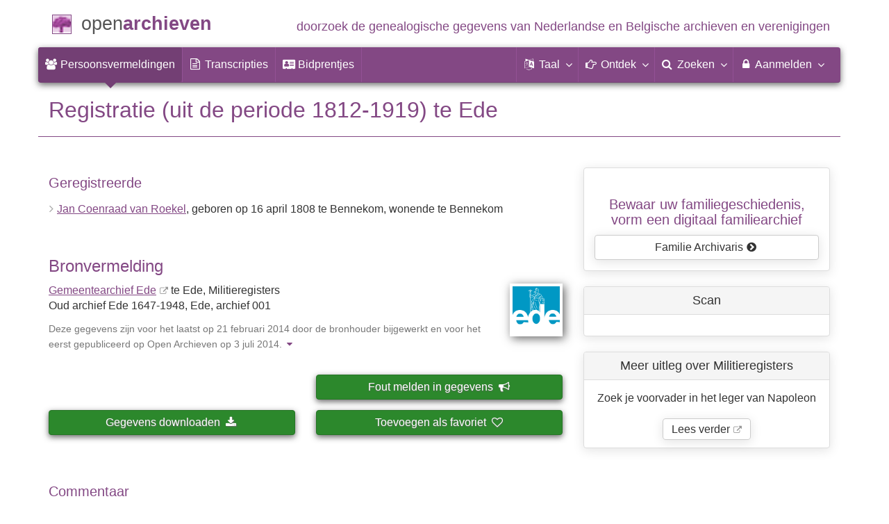

--- FILE ---
content_type: text/html; charset=utf-8
request_url: https://www.openarchieven.nl/gae:804ec770-4b93-8638-3341-81801c0433ac
body_size: 7065
content:
<!DOCTYPE html>
<html lang="nl">
<head>
<meta charset="utf-8">
<meta name="viewport" content="width=device-width, initial-scale=1">
<meta name="ROBOTS" content="index,follow">
<meta name="author" content="Coret Genealogie">
<meta name="format-detection" content="telephone=no">
<meta name="description" content="Registratie (uit de periode 1812-1919), Ede, Jan Coenraad van Roekel, Gemeentearchief Ede: Militieregisters">
<meta name="google" content="notranslate">
<title>Registratie Jan Coenraad van Roekel  (uit de periode 1812-1919) te Ede &raquo; Open Archieven</title>
<link rel="canonical" href="https://www.openarchieven.nl/gae:804ec770-4b93-8638-3341-81801c0433ac">
<link rel="alternate" hreflang="nl" href="https://www.openarchieven.nl/gae:804ec770-4b93-8638-3341-81801c0433ac/nl">
<link rel="alternate" hreflang="en" href="https://www.openarchieven.nl/gae:804ec770-4b93-8638-3341-81801c0433ac/en">
<link rel="alternate" hreflang="fr" href="https://www.openarchieven.nl/gae:804ec770-4b93-8638-3341-81801c0433ac/fr">
<link rel="alternate" hreflang="de" href="https://www.openarchieven.nl/gae:804ec770-4b93-8638-3341-81801c0433ac/de">
<link rel="alternate" hreflang="x-default" href="https://www.openarchieven.nl/gae:804ec770-4b93-8638-3341-81801c0433ac">
<link rel="alternate" type="text/turtle" href="https://www.openarchieven.nl/gae:804ec770-4b93-8638-3341-81801c0433ac/ttl">
<link rel="alternate" type="application/n-triples" href="https://www.openarchieven.nl/gae:804ec770-4b93-8638-3341-81801c0433ac/nt">
<link rel="alternate" type="application/json" href="https://www.openarchieven.nl/gae:804ec770-4b93-8638-3341-81801c0433ac/json">
<link rel="alternate" type="application/xml" href="https://www.openarchieven.nl/gae:804ec770-4b93-8638-3341-81801c0433ac/xml">
<link rel="alternate" type="application/vnd.familysearch.gedcom" href="https://www.openarchieven.nl/gae:804ec770-4b93-8638-3341-81801c0433ac/gedcom">
<meta property="og:site_name" content="Open Archieven">
<meta property="og:image" content="https://static.openarchieven.nl/img/oa/logo200x200-nl.png">
<meta property="og:image:width" content="200">
<meta property="og:image:height" content="200">
<meta property="og:title" content="Registratie Jan Coenraad van Roekel (uit de periode 1812-1919) te Ede">
<meta property="og:url" content="https://www.openarchieven.nl/gae:804ec770-4b93-8638-3341-81801c0433ac/nl">
<meta property="og:description" content="Registratie (uit de periode 1812-1919), Ede, Jan Coenraad van Roekel, Gemeentearchief Ede: Militieregisters">
<meta property="og:type" content="article"><meta property="twitter:card" content="summary">
<meta property="twitter:image:src" content="https://static.openarchieven.nl/img/oa/logo200x200-nl.png">
<meta property="twitter:title" content="Registratie Jan Coenraad van Roekel (uit de periode 1812-1919) te Ede">
<meta property="twitter:description" content="Registratie (uit de periode 1812-1919), Ede, Jan Coenraad van Roekel, Gemeentearchief Ede: Militieregisters">
<meta name="application-name" content="Open Archieven" >
<link rel="apple-touch-icon" sizes="180x180" href="https://www.openarchieven.nl/apple-touch-icon.png">
<link rel="icon" type="image/png" sizes="32x32" href="https://www.openarchieven.nl/favicon-32x32.png">
<link rel="icon" type="image/png" sizes="16x16" href="https://www.openarchieven.nl/favicon-16x16.png">
<link rel="manifest" href="https://www.openarchieven.nl/manifest-nl.json"><meta name="msapplication-square150x150logo" content="https://www.openarchieven.nl/ms-icon-150x150.png">
<meta name="msapplication-config" content="https://www.openarchieven.nl/browserconfig.xml">
<meta name="msapplication-TileColor" content="#834884">
<meta name="theme-color" content="#834884">
<link rel="mask-icon" href="https://static.openarchieven.nl/img/boom.svg" color="#834884">
<link title="Open Archieven Zoeken" type="application/opensearchdescription+xml" rel="search" href="https://www.openarchieven.nl/opensearch/nl.xml">
<link rel="stylesheet" type="text/css" href="https://static.openarchieven.nl/css/font-awesome-4.7.0/css/font-awesome.min.css">
<link rel="stylesheet" type="text/css" href="https://static.openarchieven.nl/css/jqueryui/1.11.3/themes/smoothness/jquery-ui.min.css">
<link rel="stylesheet" type="text/css" href="https://static.openarchieven.nl/css/p/oa4.388.css">
<script src="https://static.openarchieven.nl/js/oa/p/vendors.1.js"></script>
<script src="https://static.openarchieven.nl/js/es6-promise/dist/es6-promise.auto.min.js" crossorigin="anonymous"></script>
<style>.archive-logo{margin-left:10px;margin-top:60px}</style>
</head>
<body >
<div id="toppart">
<div class="container" data-nosnippet>
<div id="main_title" style="padding:15px 0">
<a href="https://www.openarchieven.nl/" title="Start">
<span class="logo"> </span>
<span class="title1">open</span><span class="title2">archieven</span>
<span class="tagline hidden-sm text-primary">doorzoek de genealogische gegevens van Nederlandse<span class="hidden-md"> en Belgische</span> archieven<span class="hidden-md"> en verenigingen</span></span>
</a>
</div>
</div>

<div class="container" data-nosnippet>
<nav class="navbar navbar-coret xs-height100 navbar-static-top" id="main_navbar">
<div class="container-fluid">
<div class="navbar-header">
<button class="navbar-toggle hamburgr hamburgr--collapse" type="button" data-toggle="collapse" data-target="#MegaNavbarID">
  <span class="hamburgr-box">
	<span class="hamburgr-inner"></span>
  </span>
  <span class="hamburgr-label">Menu</span>
</button>
<a href="https://www.openarchieven.nl/" class="nav navbar-nav navbar-left hidden-not-fixed logo1" title="Start"></a>
<div class="nav navbar-nav no-margin navbar-left hidden-sm hidden-md hidden-lg">
<span class="logo2outer"><a href="https://www.openarchieven.nl/" class="nav navbar-nav no-margin navbar-left logo2" title="Start"></a></span>
<p class="navbar-text pull-left"><span class="hidden-sm hidden-md reverse"><a href="https://www.openarchieven.nl/" title="Start">Open Archieven</a></span></p>
</div>
</div>
<div class="collapse navbar-collapse" id="MegaNavbarID">
<ul class="nav navbar-nav navbar-left" role="menu">
<li role="menuitem"  class="active"><a href="https://www.openarchieven.nl/"><i class="fa fam fa-users"></i>&nbsp;<span class="hidden-sm hidden-md reverse">Persoonsvermeldingen</span></a></li><li class="divider"></li><li role="menuitem"><a href="https://www.openarchieven.nl/transcripties/"><i class="fa fa-file-text-o" aria-hidden="true"></i>&nbsp;<span class="hidden-sm hidden-md reverse">Transcripties</span></a></li><li class="divider"></li><li role="menuitem"><a href="https://www.openarchieven.nl/prentjes/"><i class="fa fa-address-card" aria-hidden="true"></i>&nbsp;<span class="hidden-sm hidden-md reverse">Bidprentjes</span></a></li><li class="divider"></li></ul><ul class="nav navbar-nav navbar-right" role="menubar"><li class="divider"></li><li class="dropdown no-border-radius" role="menu">
<a data-toggle="dropdown" href="javascript:void(0 /* taal */);" class="dropdown-toggle"><i class="fa fam fa-language"></i>&nbsp;<span class="hidden-sm reverse">Taal</span><span class="caret"></span></a>
<div class="dropdown-menu">
<ul>
<li role="menuitem"><a href="https://www.openarchieven.nl/show.php?archive=gae&identifier=804ec770-4b93-8638-3341-81801c0433ac&lang=nl"><strong>Nederlands</strong></a></li>
<li role="menuitem"><a href="https://www.openarchieven.nl/show.php?archive=gae&identifier=804ec770-4b93-8638-3341-81801c0433ac&lang=en">English</a></li>
<li role="menuitem"><a href="https://www.openarchieven.nl/show.php?archive=gae&identifier=804ec770-4b93-8638-3341-81801c0433ac&lang=de">Deutsch</a></li>
<li role="menuitem"><a href="https://www.openarchieven.nl/show.php?archive=gae&identifier=804ec770-4b93-8638-3341-81801c0433ac&lang=fr">Français</a></li>
</ul>
</div>
</li>
<li class="divider"></li>
<li class="dropdown-full" role="menu">
<a data-toggle="dropdown" href="javascript:void(0 /* ontdek */);" class="dropdown-toggle"><i class="fa fam fa-hand-o-right"></i>&nbsp;<span class="hidden-sm reverse">Ontdek</span><span class="caret"></span></a>
<div class="dropdown-menu">
<ul>
<li role="menuitem" class="col-sm-5ths col-xs-12"><a style="background-color:#9A0000" target="go" href="https://www.genealogieonline.nl/">Genealogie <span class="hidden-xs hidden-lg"><br></span>Online<span class="desc">publiceer en <span class="hidden-xs"><br></span>doorzoek stambomen</span></a></li>
<li role="menuitem" class="col-sm-5ths col-xs-12"><a style="background-color:#5c4c00" target="fa" href="https://www.familiearchivaris.nl/?lang=nl">Familie <span class="hidden-xs hidden-lg"><br></span>Archivaris<span class="desc">vorm een digitaal <span class="hidden-xs"><br></span>familiearchief</span></a></li>
<li role="menuitem" class="col-sm-5ths col-xs-12"><a style="background-color:#c05000" target="sf" href="https://www.stamboomforum.nl/">Stamboom <span class="hidden-xs hidden-lg"><br></span>Forum<span class="desc">sociaal netwerk <span class="hidden-xs"><br></span>van genealogen </span></a></li>
<li role="menuitem" class="col-sm-5ths col-xs-12"><a style="background-color:#285b70" target="sg" href="https://www.stamboomgids.nl/">Stamboom <span class="hidden-xs hidden-lg"><br></span>Gids<span class="desc">zoek websites <span class="hidden-xs"><br></span>voor genealogen </span></a></li>
<li role="menuitem" class="col-sm-5ths col-xs-12"><a style="background-color:#367e18" href="https://www.genealogiewerkbalk.nl/">Genealogie <span class="hidden-xs hidden-lg"><br></span>Werkbalk<span class="desc">snel archieven <span class="hidden-xs"><br></span>doorzoeken </span></a></li>
</ul>
</div>
</li>
<li class="divider"></li>
<li class="dropdown-grid" role="menu">
<a data-toggle="dropdown" href="javascript:void(0 /* zoeken */);" class="dropdown-toggle"><i class="fa fam fa-search"></i>&nbsp;<span class="hidden-sm reverse">Zoeken</span><span class="caret"></span></a>
<div class="dropdown-grid-wrapper" role="menu">
<ul class="dropdown-menu col-xs-12 col-sm-10 col-md-8 col-lg-7">
<li>
<div id="carousel-search" class="carousel">
<div class="row">
<div class="col-lg-7 col-md-7 col-sm-7">
<div class="carousel-inner">

<div class="item active">
<h3 class="text-left" style="padding-top:0px; border-bottom: 1px solid #ffffff;">Doorzoek alle documenten</h3>
<br>
<form action="https://www.openarchieven.nl/search.php" method="get" class="form-horizontal">
<div class="form-group">
<label for="goname1" class="col-sm-4 control-label">Familienaam</label>
<div class="col-sm-8"><input type="text" class="input-sm form-control" id="goname1" name="name" placeholder="Familienaam" autocomplete="off" spellcheck="false"></div>
</div><input type="hidden" name="lang" value="nl">
<div class="form-group">
<div class="col-sm-offset-4 col-sm-8">
<button class="btn btn-default btn-block" type="submit"><i class="fa fam fa-search"></i> Zoeken</button>
</div>
</div>
</form>
</div>

<div class="item">
<h3 class="text-left" style="padding-top:0px; border-bottom: 1px solid #ffffff;">Doorzoek alle personen</h3>
<br>
<form target="go" action="https://www.genealogieonline.nl/zoeken/index.php" method="get" class="form-horizontal">
<div class="form-group">
<label for="goname" class="col-sm-4 control-label">Familienaam</label>
<div class="col-sm-8"><input type="text" class="input-sm form-control" id="goname" required name="q" placeholder="Familienaam" autocomplete="off" spellcheck="false"></div>
</div>
<div class="form-group">
<label for="govname" class="col-sm-4 control-label">Voornaam</label>
<div class="col-sm-8"><input type="text" class="input-sm form-control" id="govname" name="vn" placeholder="Voornaam" autocomplete="off" spellcheck="false"></div>
</div>
<div class="form-group">
<label for="gopn" class="col-sm-4 control-label">Plaatsnaam</label>
<div class="col-sm-8"><input type="text" class="input-sm form-control" id="gopn" name="pn" placeholder="Plaatsnaam" spellcheck="false"></div>
</div>
<div class="form-group">
<div class="col-sm-offset-4 col-sm-8">
<button class="btn btn-default btn-block" type="submit"><i class="fa fam fa-search"></i> Zoeken</button>
</div>
</div>
</form>
</div>

<div class="item">
<h3 class="text-left" style="padding-top:0px; border-bottom: 1px solid #ffffff;">Doorzoek alle publicaties</h3>
<br>
<form target="go" action="https://www.genealogieonline.nl/zoeken/publicaties.php" method="get" class="form-horizontal">
<div class="form-group">
<label for="gopq" class="col-sm-4 control-label">Zoekterm</label>
<div class="col-sm-8"><input type="text" name="q" class="input-sm form-control" id="gopq" placeholder="Naam auteur of publicatietitel" autocomplete="off" spellcheck="false"></div>
</div>
<div class="form-group">
<div class="col-sm-offset-4 col-sm-8">
<button class="btn btn-default btn-block" type="submit"><i class="fa fam fa-search"></i> Zoeken</button>
</div>
</div>
</form>
</div>

<div class="item">
<h3 class="text-left" style="padding-top:0px; border-bottom: 1px solid #ffffff;">Doorzoek Wie (onder)zoekt wie? </h3>
<br>
<form target="sf" action="https://www.stamboomforum.nl/wiezoektwie/zoeken.php" method="get" class="form-horizontal">
<div class="form-group">
<label for="gobq1" class="col-sm-4 control-label">Familienaam</label>
<div class="col-sm-8"><input type="text" name="q" class="input-sm form-control" id="gobq1" placeholder="Familienaam" autocomplete="off" spellcheck="false"></div>
</div>
<div class="form-group">
<div class="col-sm-offset-4 col-sm-8">
<button class="btn btn-default btn-block" type="submit"><i class="fa fam fa-search"></i> Zoeken</button>
</div>
</div>
</form>
</div>

<div class="item">
<h3 class="text-left" style="padding-top:0px; border-bottom: 1px solid #ffffff;">Doorzoek discussies </h3>
<br>
<form target="sf" action="https://www.stamboomforum.nl/zoek/" method="get" class="form-horizontal">
<div class="form-group">
<label for="gobq" class="col-sm-4 control-label">Zoekterm</label>
<div class="col-sm-8"><input type="text" name="q" class="input-sm form-control" id="gobq" placeholder="Onderwerp" autocomplete="off" spellcheck="false"></div>
</div>
<div class="form-group">
<div class="col-sm-offset-4 col-sm-8">
<button class="btn btn-default btn-block" type="submit"><i class="fa fam fa-search"></i> Zoeken</button>
</div>
</div>
</form>
</div>

<div class="item">
<h3 class="text-left" style="padding-top:0px; border-bottom: 1px solid #ffffff;">Doorzoek alle websites </h3>
<br>
<form target="sf" action="https://www.stamboomgids.nl/zoeken.php" method="get" class="form-horizontal">
<div class="form-group">
<label for="gopq2" class="col-sm-4 control-label">Zoekterm</label>
<div class="col-sm-8"><input type="text" name="kword" class="input-sm form-control" id="gopq2" placeholder="Term in titel of beschrijving van website" autocomplete="off" spellcheck="false"></div>
</div>
<div class="form-group">
<div class="col-sm-offset-4 col-sm-8">
<button class="btn btn-default btn-block" type="submit"><i class="fa fam fa-search"></i> Zoeken</button>
</div>
</div>
</form>
</div>

</div>
</div>
<div class="col-lg-5 col-md-5 col-sm-5" style="border-left: 1px solid #ffffff;">
	<ol class="carousel-indicators navbar-carousel-indicators">
		<li role="menuitem" data-target="#carousel-search" data-slide-to="0" class="active"><a href="javascript:void(0 /* zoeken > zoek akten */);">Zoek documenten<span class="desc reverse">op naam</span></a></li>
		<li role="menuitem" data-target="#carousel-search" data-slide-to="1"><a href="javascript:void(0 /* zoeken > zoek personen */);">Zoek personen<span class="desc reverse">op naam</span></a></li>
		<li role="menuitem" data-target="#carousel-search" data-slide-to="2"><a href="javascript:void(0 /* zoeken > zoek publicaties */);">Zoek publicaties<span class="desc reverse">op titel en auteur</span></a></li>
				<li role="menuitem" data-target="#carousel-search" data-slide-to="3"><a href="javascript:void(0 /* zoeken > zoek genealogen */);">Zoek genealogen <span class="desc reverse">in Wie (onder)zoekt wie?</span></a></li>
		<li role="menuitem" data-target="#carousel-search" data-slide-to="4"><a href="javascript:void(0 /* zoeken > zoek discussies */);">Zoek forumberichten <span class="desc reverse">in het Stamboom Forum</span></a></li>
		<li role="menuitem" data-target="#carousel-search" data-slide-to="5"><a href="javascript:void(0 /* zoeken > zoek websites */);">Zoek websites <span class="desc reverse">op titel en beschrijving</span></a></li>
			</ol>
</div>
</div>
</div>
</li>
</ul>
</div>
</li>

<li class="divider"></li>

<li class="dropdown-grid">

<a data-toggle="dropdown" href="javascript:void(0 /* aanmelden */);" class="dropdown-toggle"><i class="fa fam fa-lock"></i>&nbsp;Aanmelden<span class="caret"></span></a>
<div class="dropdown-grid-wrapper" role="menu">
<ul class="dropdown-menu" role="menu">
<li role="menuitem"><a href="https://www.openarchieven.nl/my/"><i class="fa fam fa-sign-out"></i>&nbsp;Inloggen<span class="desc reverse">al geregistreerd? log in</span></a></li>
<li role="menuitem"><a href="https://www.openarchieven.nl/my/?action=register">Registreren<span class="desc reverse">nieuw hier? schrijf u in</span></a></li>
<li role="menuitem"><a href="https://www.openarchieven.nl/my/?action=forgotpassword">Wachtwoord vergeten<span class="desc reverse">wachtwoord opnieuw instellen</span></a></li>
<li role="menuitem" class="divider hidden-xs"></li>
<li role="menuitem"><a href="https://www.openarchieven.nl/my/?action=subscription">Abonnement<span class="desc reverse">bekijk de mogelijkheden</span></a></li>
<li role="menuitem" class="divider hidden-xs"></li>
<li role="menuitem"><a href="https://www.openarchieven.nl/houmeopdehoogte.php">Hou me op de hoogte<span class="desc reverse">gratis nieuwsbrief</span></a></li>
<li class="divider hidden-xs"></li>
<li role="menuitem" class="hidden-sm"><a target="sf" href="https://www.stamboomforum.nl/subfora/4/0/">Helpdesk</a></li></ul>
</div>
</li>
</ul>
</div>
</div>
</nav>
</div>
</div>
<div class="container">
<div itemscope itemtype="http://historical-data.org/HistoricalRecord"><meta itemprop="url" content="https://www.openarchieven.nl/show.php?uri=1&archive=gae&identifier=804ec770-4b93-8638-3341-81801c0433ac"/><meta itemprop="type" content="Militieregisters"/><meta itemprop="historicalCollection" content="Gemeentearchief Ede, Oud archief Ede 1647-1948"><meta itemprop="name" content="Registratie Jan Coenraad van Roekel  (uit de periode 1812-1919) te Ede"><div itemprop="person" itemscope itemtype="http://schema.org/Person"><meta itemprop="url" content="https://www.openarchieven.nl/search.php?name=Jan+Coenraad+van+Roekel"><meta itemprop="name" content="Jan Coenraad van Roekel"><meta itemprop="givenName" content="Jan Coenraad"><meta itemprop="familyName" content="van Roekel"><meta itemprop="birthDate" content="1808-4-16"><meta itemprop="birthPlace" content="Bennekom"></div></div><img style="float:right;box-shadow:0 0 12px #333;" width="100" height="100" class="onlyprint" src="https://static.openarchieven.nl/img/oa/logo144x144-nl.png" alt=""><h1 class="page-header">Registratie  (uit de periode 1812-1919) te Ede</h1><div class="row"><div class="col-md-8"><h4>Geregistreerde</h4><ul class="nicelist">
<li><a rel="nofollow" href="https://www.openarchieven.nl/search.php?name=Jan+Coenraad+van+Roekel">Jan Coenraad van Roekel</a>, geboren op 16 april 1808 te Bennekom, wonende te Bennekom<span class="personreconstruction" data-id="gae_804ec770-4b93-8638-3341-81801c0433ac_person1" data-name="Jan Coenraad van Roekel"/></li></ul><br><div class="pull-right"><a target="archive" data-toggle="tooltip" data-placement="right" title="Gemeentearchief Ede" href="https://gemeentearchief.ede.nl/"><img src="https://www.openarchieven.nl/img/archives/gae.png" class="archive-logo" alt="Gemeentearchief Ede"></a></div><h3>Bronvermelding</h3><p><a class="extern" href="https://gemeentearchief.ede.nl/">Gemeentearchief Ede</a> te Ede, Militieregisters<br>Oud archief Ede 1647-1948, Ede, archief&nbsp;001</p><script>var bv_archive="Gemeentearchief Ede";var bv_sourcetype="Militieregisters";var bv_sourcedate="";var bv_eventtype="Registratie";var bv_eventdate="";var bv_eventplace="Ede";var bv_mainnames="van Roekel";var bv_sourcetg="Oud archief Ede 1647-1948, Ede";var bv_download="Afbeelding op 29 november 2025 gedownload via https://www.openarchieven.nl/gae:804ec770-4b93-8638-3341-81801c0433ac";</script><p class="text-muted"><small>Deze gegevens zijn voor het laatst op 21 februari 2014  door de bronhouder bijgewerkt en voor het eerst gepubliceerd op Open Archieven op 3 juli 2014.<a data-toggle="tooltip" data-placement="bottom" title="Klik voor informatie over de herkomst" onclick="$('#provenance').toggle();this.style.display='none';"><i style="padding:0 0.5em" class="fa fa-caret-down" aria-hidden="true"></i> </a><span style="display:none" id="provenance">Herkomst informatie: .</span></small></p><div style="clear:both" class="noprint"><br><div class="row"><div class="col-md-6" style="margin-bottom:15px"></div><div class="col-md-6" style="margin-bottom:15px"><a id="report_add_knop" class="btn btn-success btn-block">Fout melden in gegevens&nbsp;&nbsp;<span class="fa fa-bullhorn"></span></a></div></div><div class="row"><div class="col-md-6" style="margin-bottom:15px"><form><button data-toggle="tooltip" data-placement="top" class="btn btn-success btn-block" type="button" id="gedcom_knop" title="Download de gegevens van de akte in GEDCOM of PDF formaat.">Gegevens downloaden&nbsp;&nbsp;<span class="fa fa-download"></span></button></form></div><div class="col-md-6" style="margin-bottom:15px"><form><button class="btn btn-success btn-block" type="button" data-toggle="tooltip" data-placement="top" id="fav_add_knop" title="De documenten die u tegenkomt op Open Archieven en die nuttig zijn voor uw onderzoek kunt u toevoegen aan uw lijst van favoriete documenten. U kunt deze lijst ordenen en bij zoekacties ziet u direct welke documenten al op uw lijst van favoriete documenten staan. Favoriete persoonsvermeldingen kunt u downloaden in PDF formaat (ideaal om te printen) en GEDCOM formaat (ideaal om in te lezen in uw stamboomprogramma).">Toevoegen als favoriet&nbsp;&nbsp;<span class="fa fa-heart-o"></span></button></form></div></div></div><div class="onlyprint" style="clear:both"><br><h4>Webadres</h4><ul><li>https://www.openarchieven.nl/gae:804ec770-4b93-8638-3341-81801c0433ac</li></ul><br></div><p id="search_intro" style="display:none">De bovenstaande gegevens zijn gebruikt om gerelateerde informatie te zoeken, de resultaten:</p><div id="search_extended"></div><div id="search_related"></div><div id="search_go1"></div><div id="search_go2"></div><div class="noprint"><br style="clear:left"><br><h4 class="comments">Commentaar</h4><p>Bent u de eerste persoon die aanvullende informatie levert?</p><div class="row"><div class="col-md-6"><button class="btn btn-block btn-success" type="button" id="com_add_knop">Voeg commentaar toe&nbsp;&nbsp;<span class="fa fa-comment-o"></span></button></div></div><br></div></div><div class="col-md-4"><div class="panel panel-default noprint"><div class="panel-body text-center"><div id="partnerlink2"></div><script defer src="https://widgets.openarchieven.nl/footer/show.php?callback=partnerlink2&source=oa4&lang=nl"></script></div></div><div id="ext_scans" class="panel panel-default"><div class="panel-heading text-center"><h3 class="panel-title">Scan</h3></div><div class="panel-body"></div></div><div id="knowledge" style="margin-top:45px:" class="panel panel-default"><div class="panel-heading text-center"><h3 class="panel-title">Meer uitleg over  Militieregisters</h3></div><div class="panel-body text-center">Zoek je voorvader in het leger van Napoleon<br><br><a rel="noopener" class="extern btn btn-default" href="https://www.yory.nl/militairen-leger-van-napoleon/">Lees verder</a></div></div></div></div></div>
<script type="application/ld+json">
{
 "@context": "http://schema.org",
 "@type": "BreadcrumbList",
 "itemListElement": [{
   "@type": "ListItem",
   "position": 1,
   "item": "https://www.openarchieven.nl/?lang=nl",
   "name": "Open Archieven"
 },{
   "@type": "ListItem",
   "position": 2,
   "item": "https://www.openarchieven.nl/search.php?lang=nl&archive=gae&name=%2A",
   "name": "Gemeentearchief Ede"
 },{
   "@type": "ListItem",
   "position": 3,
   "item": "https://www.openarchieven.nl/search.php?lang=nl&archive=gae&name=%2A&sourcetype=other%3AMilitieregisters",
   "name": "Militieregisters"
 },{
   "@type": "ListItem",
   "position": 4,
   "name": "Registratie Jan Coenraad van Roekel (uit de periode 1812-1919) te Ede"
 }]
}
</script>
		</div>

		<footer class="footer">
			<div class="container" data-nosnippet>
				<div class="row">
					<div class="col-md-2 col-xs-6 footercol footercol12">
						<h4>Direct naar...</h4>
						<ul class="nicelist">
							<li><a title="Open Archieven abonnement" href="https://www.openarchieven.nl/my/?action=subscription">Abonnement</a></li>
							<li><a href="https://www.openarchieven.nl/help/">Vraag/antwoord</a></li>
							<li><a href="https://www.openarchieven.nl/disclaimer.php">Disclaimer</a></li>
						</ul>
					</div>
					<div class="col-md-2 col-xs-6 footercol footercol12" itemscope itemtype="http://schema.org/Organization">
						<link itemprop="url" href="https://genealogie.coret.org/">
						<link itemprop="sameAs" href="https://www.twitter.com/genealogie">
						<link itemprop="sameAs" href="https://www.facebook.com/genealogie.coret.org">
						<meta itemprop="logo" content="https://static.openarchieven.nl/img/cg/logo-200x200.png">
						<meta itemprop="name" content="Coret Genealogie">
						<meta itemprop="identifier" content="NL-GdOA">
						<ul class="nicelist" style="padding-top:44px">
							<li><a href="https://www.openarchieven.nl/houmeopdehoogte.php">Nieuwsbrief</a></li>
							<li><a href="https://www.openarchieven.nl/api/docs/">Voor ontwikkelaars</a></li>
						</ul>
					</div>
					<div class="col-md-8 col-xs-12 text-center footercol" style="padding-top:50px">
<div class="product_focus" id="product_focus_9153624"><h5><a class="product_focus_text" target="_blank" href="https://www.familiearchivaris.nl/?lang=nl&focus">Bewaar uw familiegeschiedenis, vorm een digitaal&nbsp;familiearchief</a></h5><a class="btn btn-default btn-block btn--shockwave btn--product_focus" href="https://www.familiearchivaris.nl/?lang=nl&focus">Probeer Familie Archivaris eens uit&nbsp;<span class="fa fa-chevron-circle-right attention-element"></span></a></div>					</div>
				</div>
				<div class="row">
					<a class="logo3" title="Home" href="https://www.openarchieven.nl/"></a>
					<p class="cg"><span class="hidden-xs">Een genealogische internetdienst geboden door </span><a href="https://genealogie.coret.org/">Coret Genealogie</a></p>
				</div>
			</div>
		</footer>
		
		<div class="onlyprint">
			<p class="text-center" style="border-top: 1px solid #834884;margin-top:20px;padding-top:20px">Zoek uw voorouders en publiceer uw stamboom op Genealogie Online via https://www.genealogieonline.nl/</p>
		</div>
		<script src="https://static.openarchieven.nl/js/jquery/1.11.3/jquery.min.js" crossorigin="anonymous"></script>
		<script src="https://static.openarchieven.nl/js/jqueryui/1.11.3/jquery-ui.min.js" crossorigin="anonymous"></script>
		<script>$.widget.bridge('uitooltip',$.ui.tooltip);$.widget.bridge('uibutton',$.ui.button);</script>
		<script src="https://static.openarchieven.nl/js/bootstrap/3.3.5/js/bootstrap.min.js" crossorigin="anonymous"></script>
		<script>var bootstrapButton=$.fn.button.noConflict();$.fn.bootstrapBtn=bootstrapButton;</script>
<div id="report-subscription-dialog" style="display:none" title="Fout melden in gegevens"><p>Er kunnen fouten zitten in de gegevens van documenten. Het overnemen van gegevens van (scans van) originelen is mensenwerk. Maar ook computers die handschriften kunnen lezen kunnen fouten maken.</p><p>Als u een fout in de gegevens tegenkomt wordt u aangemoedigd om dit melden zodat dit in de bron bij de archiefinstelling of vereniging gecorrigeerd kan worden.</p></div><div id="gedcom-subscription-dialog" style="display:none" title="Downloaden als GEDCOM of PDF"><p>Als de informatie die u op Open Archieven vindt, nuttig is voor uw onderzoek, dan kunt u deze downloaden in PDF en GEDCOM formaat.</p><p>GEDCOM bestanden kunt u importeren in uw stamboomprogramma. Op deze wijze hoeft u niet alle informatie over te typen in uw stamboomprogramma.</p><p>Let op: de bestanden bevatten niet de gescande afbeeldingen!</p><p>Om gebruik te maken van deze functionaliteit dient u een abonnement te hebben.</p></div><div id="fav-subscription-dialog" style="display:none" title="Document toevoegen aan lijst van favorieten"><p>De documenten die u tegenkomt op Open Archieven en die nuttig zijn voor uw onderzoek kunt u toevoegen aan uw lijst van favoriete documenten. U kunt deze lijst ordenen en bij zoekacties ziet u direct welke documenten al op uw lijst van favoriete documenten staan.</p><p>Favoriete persoonsvermeldingen kunt u downloaden in PDF formaat (ideaal om te printen) en GEDCOM formaat (ideaal om in te lezen in uw stamboomprogramma).</p><p>Als u deze functionaliteit wilt gebruiken dient u eerst in te loggen.</p></div><div id="comment-dialog" style="display:none" title="Voeg commentaar toe"><form id="comment_form"><input type="hidden" name="archive" value="gae"><input type="hidden" name="lang" value="nl"><input type="hidden" name="identifier" value="804ec770-4b93-8638-3341-81801c0433ac"><p>Hieronder kunt u uw commentaar en naam invullen. Wilt u een fout melden of een link melden met een online stamboom? Gebruik dan niet deze functie.</p><h3>Wat is uw commentaar?</h3><textarea style="width:100%;height:120px" required name="comments"></textarea><h3>Wat is uw naam?</h3><p><input style="width:100%" name="name" required type="text"></p><h3>Wat is uw e-mailadres? <sup>optioneel (wordt niet gepubliceerd)</sup></h3><p><input style="width:100%" name="email" type="email"></p><p><br></p><div class="alert alert-success" role="alert">Uw commentaar is niet direct zichtbaar! Om spam te voorkomen worden berichten eerst gecontroleerd.<br>Als het een valide bericht is, dan wordt deze getoond aan iedereen (let dus op privacy gevoelige informatie).</div></form><div id="comment_form_sent"><p><br><br>Bedankt, uw commentaar is opgeslagen.</div></div>		<script>$(".hamburgr").on("click",function(e){$(this).toggleClass("is-active");});</script>
		<script>
		var base_domain='https://www.openarchieven.nl/';
		var api_domain='https://api.openarchieven.nl/';
		var base_lang='nl';
		var asyncScripts=[];
		function footer_show(html){$("#footer_show").html(html);}
		</script>
		<script src="https://static.openarchieven.nl/js/p/oa4.97.js"></script>
<script>
$(function() {$("#report-subscription-dialog").dialog({autoOpen:false,height:"auto",width:540,modal:true,buttons:[{id:"report_but",text:"Naar inlogpagina",click:function(){window.location="/my/?after=refer"; } }, { id: "report_cancel", text: "Annuleren", click: function() { $(this).dialog("close"); } }] });$("#report_add_knop").click(function(){$("#report-subscription-dialog").dialog("open");});});
$(function() {$("#gedcom-subscription-dialog").dialog({autoOpen:false,height:400,width:540,modal:true,buttons:[{id:"fav_but","class":"btn btn-success",text:"Bekijk abonnement",click:function(){window.location="/my/?action=subscription&lang=nl"; } }, { id: "report_cancel","class":"btn btn-success",text: "Annuleren", click: function() { $( this ).dialog( "close" ); } }] });$("#gedcom_knop").click(function(){$("#gedcom-subscription-dialog").dialog("open");});});
$(function() {$("#fav-subscription-dialog").dialog({autoOpen:false,height:"auto",width:540,modal:true,buttons:[{id:"favb_but",text:"Naar inlogpagina",click:function(){window.location="/my/?after=refer"; } }, { id: "fav_cancel", text: "Annuleren", click: function() { $(this).dialog("close"); } }] });$("#fav_add_knop").click(function(){$("#fav-subscription-dialog").dialog("open");});});
$(function() {windowW=$(window).width();windowH=$(window).height();wFull=830;hFull=580;if (windowW<wFull || windowH<hFull) {wFull=windowW;hFull=windowH;}$("#comment-dialog").dialog({width:wFull,height:hFull,autoOpen:false,modal:true,buttons:[{id:"comment_sent",text:"Commentaar versturen",click:function(){$.ajax({type:"POST",url:"/comment.php",data:$("#comment_form").serialize(), success: function(data) { $( "#comment-dialog" ).dialog({ height: 270 }); $( "#comment_form_sent" ).show(); $( "#comment_ready" ).show(); $( "#comment_form" ).hide(); $( "#comment_cancel" ).hide(); $( "#comment_sent" ).hide(); } }); } }, { id: "comment_cancel", text: "Annuleren", click: function() { $( this ).dialog( "close" ); } }, { id: "comment_ready", text: "OK", click:function() { $( this ).dialog( "close" ); } } ],open: function(event, ui) { $(".ui-widget-overlay").bind("click",function(){ $("#comment-dialog").dialog("close"); }); } });$("#comment_form_sent").hide();$("#comment_ready").hide();$("#com_add_knop" ) .click(function() { $( "#comment-dialog" ).dialog( "open" ); });});
function comment_remove(comment_id) {
$.ajax({ method: "POST", url: "/comment_remove.php", data: { id: comment_id } });
$("#comment_"+comment_id).remove();
}

				$(document).ready(function (){
					$($('a.profession')).each(function(index) {
						var id=this.id;
						$.getJSON('https://api.coret.org/hisco/lookup.php?limit=1&store=1&q='+$(this).text(), function(data) {
							if (data[0]) { 			}
						});
					});
				});
				
</script>		<script>
		if(asyncScripts.length>0){for(var i=0;i<asyncScripts.length;){var e=document.createElement('script');e.src=asyncScripts.shift();e.async=true;document.getElementsByTagName('head')[0].appendChild(e);}}
		</script>
	</body>
</html>


--- FILE ---
content_type: text/javascript
request_url: https://static.openarchieven.nl/js/p/oa4.97.js
body_size: 15459
content:
function number_format(prec,sep,s,dec){prec=(prec+"").replace(/[^0-9+\-Ee.]/g,"");var n=isFinite(+prec)?+prec:0,prec=isFinite(+sep)?Math.abs(sep):0,sep=void 0===dec?",":dec,dec=void 0===s?".":s,s="";return 3<(s=(prec?function(n,prec){var k=Math.pow(10,prec);return""+(Math.round(n*k)/k).toFixed(prec)}(n,prec):""+Math.round(n)).split("."))[0].length&&(s[0]=s[0].replace(/\B(?=(?:\d{3})+(?!\d))/g,sep)),(s[1]||"").length<prec&&(s[1]=s[1]||"",s[1]+=new Array(prec-s[1].length+1).join("0")),s.join(dec)}function history_to_favorite(nr,archive,identifier){$.ajax({url:base_domain+"my/?action=history_to_favorite&archive="+archive+"&identifier="+identifier}).done(function(data){$("#card_"+nr).removeClass("fa-star-o"),$("#card_"+nr).addClass("fa-star"),$("#card_"+nr).attr("onclick","goto_favorites()"),$("#card_"+nr).removeAttr("title")})}function favorite_remove(favorite_nr,favorite_id){console.log("favorite_remove("+favorite_nr+")"),$.ajax({url:base_domain+"my/?action=favorites_remove&id="+favorite_id}).done(function(data){$("#card_"+favorite_nr).fadeOut()})}function monitor_remove(monitor_id,monitor_hash){$.ajax({url:base_domain+"my/?action=monitor_remove&id="+monitor_id+"&hash="+monitor_hash}).done(function(data){$("#card_"+monitor_id).fadeOut()})}function favorite_add(archive,identifier,title,sourcetype,place,hash,lang){var ogimage=$('meta[property="og:image"]').attr("content"),ogimageplus="";return""!=ogimage&&ogimage.indexOf("static.openarchieven.nl")<0&&(ogimageplus="&img="+encodeURIComponent(ogimage)),$.ajax({url:base_domain+"my/?action=favorites_add&archive="+archive+"&identifier="+identifier+"&title="+encodeURIComponent(title)+"&sourcetype="+encodeURIComponent(sourcetype)+"&place="+encodeURIComponent(place)+"&hash="+hash+ogimageplus}).done(function(data){$("#aantek1").hide(),$("#aantek2").show()}),!1}function show_spinner(){$("#searchbut").prop("disabled",!0),$("#searchico").removeClass("fa-search").addClass("fa-spinner fa-spin"),$("#zoekform").submit()}function trackOutboundLink(link,category,action){}function trackOutboundButton(link,category,action){document.location.href=link}function namefreq_drawChart(){chart=new google.visualization.BarChart(document.getElementById("namefreq_chart")),namefreq_updateChart()}function namefreq_JSONurl(){return eventyearstart=$("#eventyearstart").val(),eventyearend=$("#eventyearend").val(),eventplace=$("#eventplace").val(),window.location.hash="-"+eventyearstart+"-"+eventyearend+"-"+eventplace,eventplacetxt=$("#eventplace option:selected").text(),url=api_domain+"1.0/stats/familynames.json?eventyearstart="+eventyearstart+"&eventyearend="+eventyearend+"&eventplace="+eventplacetxt+"&lang="+base_lang,url}function namefreq_clickUrl(value){return eventyearstart=$("#eventyearstart").val(),eventyearend=$("#eventyearend").val(),url="/search.php?lang="+base_lang+"&name="+encodeURIComponent(value)+"+"+eventyearstart+"-"+eventyearend,0<$("#eventplace").val()&&(eventplace=$("#eventplace option:selected").text(),url+="&eventplace="+encodeURIComponent(eventplace)),url+="&lang="+base_lang,url}function namefreq_updateChart(){$(document.body).css({cursor:"wait"}),$("#namefreq_chart").css("opacity","0.3"),$.ajax({url:namefreq_JSONurl(),dataType:"jsonp",jsonp:"callback",async:!1}).done(function(data){var jsonData=JSON.stringify(data);data=new google.visualization.DataTable(jsonData),chart.draw(data,options);google.visualization.events.addListener(chart,"select",function(e){var value=chart.getSelection()[0];value&&(value=data.getValue(value.row,0),window.location=namefreq_clickUrl(value))}),$("#namefreq_chart").css("opacity","1"),$(document.body).css({cursor:"default"})})}function profession_drawChart(){chart=new google.visualization.BarChart(document.getElementById("profession_chart")),profession_updateChart($("#eventplace option:selected").text())}function profession_JSONurl(){return eventyearstart=$("#eventyearstart").val(),eventyearend=$("#eventyearend").val(),eventplace=$("#eventplace").val(),noprof=$("#noprof").is(":checked")?1:0,window.location.hash="-"+eventyearstart+"-"+eventyearend+"-"+eventplace+"-"+noprof,url=api_domain+"1.0/stats/professions.json?eventyearstart="+eventyearstart+"&eventyearend="+eventyearend+"&eventplace="+eventplace+"&noprof="+noprof+"&lang="+base_lang,url}function profession_updateChart(eventplace){$(document.body).css({cursor:"wait"}),$("#profession_chart").css("opacity","0.3"),eventurl="Alle plaatsen"!=eventplace?"&eventplace="+eventplace:"",years="",eventyearstart=$("#eventyearstart").val(),eventyearend=$("#eventyearend").val(),0<eventyearstart*eventyearstart&&(years="+"+eventyearstart+"-"+eventyearend),$.ajax({url:profession_JSONurl(),dataType:"jsonp",jsonp:"callback",async:!1}).done(function(data){var jsonData=JSON.stringify(data);data=new google.visualization.DataTable(jsonData),chart.draw(data,options);google.visualization.events.addListener(chart,"select",function(e){var value=chart.getSelection()[0];value&&(value=data.getValue(value.row,0),url="/search.php?&lang="+base_lang+'&name=%25"'+value+'"'+years+eventurl,window.location=url)}),$("#profession_chart").css("opacity","1"),$(document.body).css({cursor:"default"})})}function gw_oa(data){var gw_oa_list="",gw_oa_count=0;data.map(function(item){gw_oa_list+='<li><a target="fs" onmousedown="trackOutboundLink(this,\'Naar scanbron\',\'FamilySearch\');" data-toggle="tooltip" class="extern" data-placement="left" title="'+item.collection+'" href="'+item.url+'">'+item.place+" &raquo; "+item.title+"</a></li>",gw_oa_count++}),0<gw_oa_count&&(1<gw_oa_count&&(document.getElementById("gw-oa-multiple").style.display="inline"),document.getElementById("gw-oa-list").innerHTML=gw_oa_list,document.getElementById("gw-oa").style.display="block",$(function(){$('[data-toggle="tooltip"]').tooltip()}))}function partnerlink(html,eventAction){$("#partnerlink").html(html),$("#partnerlink a").on("click",function(){strUrl=$(this).attr("href"),document.location=strUrl})}function partnerlink2(html,eventAction){$("#partnerlink2").html(html),$("#partnerlink2 a").on("click",function(){strUrl=$(this).attr("href"),document.location=strUrl})}function drawPeopleTimeline(people_list_id){var persons;if(document.getElementById(people_list_id))if(people_list=document.getElementById(people_list_id),(persons=function(){var persons=[];list=document.getElementsByTagName("div");for(var pname,pyear,pborn,purl,i=0;i<list.length;i++)if("http://schema.org/Person"==list[i].getAttribute("itemtype")){for(var childs=list[i].children,m=0;m<childs.length;m++)if(childs[m].attributes)for(var a=0;a<childs[m].attributes.length;a++)"itemprop"==childs[m].attributes[a].name&&"name"==childs[m].attributes[a].value&&(pname=childs[m].content),"itemprop"==childs[m].attributes[a].name&&"birthDate"==childs[m].attributes[a].value&&(pborn=childs[m].content,pyear=pborn.match(/\d\d\d\d/g)),"itemprop"==childs[m].attributes[a].name&&"url"==childs[m].attributes[a].value&&(purl=childs[m].content);pname&&pyear&&(persons[persons.length]={name:pname,year_born:+pyear,born:pborn,url:purl})}return persons}(people_list)).length<4)console.log("WARN: There are not enough people ("+persons.length+") to draw timeline for");else{for(var toppos,timeline_minyear=0,timeline_maxyear=0,i=0;i<persons.length;i++)persons[i].year_born&&((0===timeline_minyear||persons[i].year_born<timeline_minyear)&&(timeline_minyear=10*Math.floor((persons[i].year_born-1)/10)),persons[i].year_born>timeline_maxyear&&(timeline_maxyear=10*Math.ceil((persons[i].year_born+19)/10)));toppos=people_list.offsetTop+15;var timeline,timeline_element,toplef=people_list.offsetLeft,maxwidth=people_list.offsetWidth,maxheight=people_list.offsetHeight-10,yearwidth=Math.round(maxwidth/(timeline_maxyear-timeline_minyear)*10),year_mid=Math.round(timeline_minyear+(timeline_maxyear-timeline_minyear)/2),year_height=maxheight/persons.length;(timeline_element=document.createElement("img")).setAttribute("src","/img/timelineview.png"),timeline_element.setAttribute("title","Tijdbalk weergave"),timeline_element.setAttribute("style","cursor:pointer;float:right;margin-top:-36px"),icon_timeline=people_list.parentNode.insertBefore(timeline_element,people_list),(timeline_element=document.createElement("img")).setAttribute("src","/img/listview.png"),timeline_element.setAttribute("title","Lijst weergave"),timeline_element.setAttribute("style","display:none;cursor:pointer;float:right;margin-top:-36px"),icon_list=people_list.parentNode.insertBefore(timeline_element,people_list),(timeline_element=document.createElement("div")).setAttribute("id","timeline_holder"),timeline_element.setAttribute("style","display:none;margin:0.7em 0"),timeline=people_list.parentNode.insertBefore(timeline_element,people_list.nextSibling),icon_timeline.onclick=function(){people_list.style.visibility="hidden",icon_timeline.style.display="none",timeline.style.display="block",icon_list.style.display="block"},!void(icon_list.onclick=function(){timeline.style.display="none",icon_list.style.display="none",people_list.style.visibility="visible",icon_timeline.style.display="block"}),function(){var barcolor=0;for(year=timeline_minyear;year<timeline_maxyear;year+=10){var textnode=document.createElement("div");textnode.setAttribute("style","width:"+yearwidth+"px;display:block;top:"+toppos+"px;position:absolute;height:"+maxheight+"px;left:"+(toplef+year2x(year))+"px"),textnode.setAttribute("class","tl_bar_"+barcolor);var y11=document.getElementById("timeline_holder").insertBefore(textnode,null);barcolor=1-barcolor;var y2_element=document.createElement("div"),textnode=document.createTextNode(year);y2_element.appendChild(textnode),y2_element.setAttribute("class","tl_year"),y11.insertBefore(y2_element,null)}}(),function(){for(var y4_element,a,linkText,i=0;i<persons.length;i++)persons[i].year_born&&(y4_element=document.createElement("span"),timeline.appendChild(y4_element),a=document.createElement("a"),linkText=document.createTextNode(persons[i].name),a.appendChild(linkText),a.title=persons[i].born,a.href=persons[i].url,y4_element.appendChild(a),persons[i].year_born<=year_mid?(y4_element.setAttribute("style","position:absolute;top:"+(toppos+3+year_height*i)+"px;left:"+(toplef+year2x(persons[i].year_born))+"px"),y4_element.setAttribute("class","tl_name_l")):(y4_element.setAttribute("style","position:absolute;top:"+(toppos+3+year_height*i)+"px;left:"+(toplef+year2x(persons[i].year_born))+"px"),y4_element.setAttribute("class","tl_name_r")),document.getElementById("timeline_holder").insertBefore(y4_element,null))}()}else console.log("ERROR: Can't find element with id "+people_list_id);function year2x(year){return Math.round(yearwidth/10*(year-timeline_minyear))}}$(function(){$(".extern").attr("target","_blank"),$(".extern").attr("rel","noopener"),$(".extern").attr("title","This link leads to a page on another website in a new browser windows (it is not part of this website)."),$(".clickable-row").on("click",function(){window.document.location=$(this).data("href")})}),$('[data-toggle="tooltip"]').tooltip({trigger:"hover"});var navHeight,msBeautify=msBeautify||{};function ouibounce(el,timer){"use strict";var config=timer||{},aggressive=config.aggressive||!1,sensitivity=setDefault(config.sensitivity,20),timer=setDefault(config.timer,1e3),delay=setDefault(config.delay,0),callback=config.callback||function(){},cookieExpire=setDefaultCookieExpire(config.cookieExpire)||"",cookieDomain=config.cookieDomain?";domain="+config.cookieDomain:"",cookieName=config.cookieName||"viewedOuibounceModal",sitewide=!0===config.sitewide?";path=/":"",_delayTimer=null,_html=document.documentElement;function setDefault(_property,_default){return void 0===_property?_default:_property}function setDefaultCookieExpire(date){var ms=24*date*60*60*1e3,date=new Date;return date.setTime(date.getTime()+ms),"; expires="+date.toUTCString()}function handleMouseleave(e){e.clientY>sensitivity||(_delayTimer=setTimeout(fire,delay))}function handleMouseenter(){_delayTimer&&(clearTimeout(_delayTimer),_delayTimer=null)}setTimeout(function(){if(isDisabled())return;_html.addEventListener("mouseleave",handleMouseleave),_html.addEventListener("mouseenter",handleMouseenter),_html.addEventListener("keydown",handleKeydown)},timer);var disableKeydown=!1;function handleKeydown(e){disableKeydown||e.metaKey&&76===e.keyCode&&(disableKeydown=!0,_delayTimer=setTimeout(fire,delay))}function checkCookieValue(cookieName,value){return function(){for(var cookies=document.cookie.split("; "),ret={},i=cookies.length-1;0<=i;i--){var el=cookies[i].split("=");ret[el[0]]=el[1]}return ret}()[cookieName]===value}function isDisabled(){return checkCookieValue(cookieName,"true")&&!aggressive}function fire(){isDisabled()||(el&&(el.style.display="block"),callback(),disable())}function disable(options){options=options||{};void 0!==options.cookieExpire&&(cookieExpire=setDefaultCookieExpire(options.cookieExpire)),!0===options.sitewide&&(sitewide=";path=/"),void 0!==options.cookieDomain&&(cookieDomain=";domain="+options.cookieDomain),void 0!==options.cookieName&&(cookieName=options.cookieName),document.cookie=cookieName+"=true"+cookieExpire+cookieDomain+sitewide+";secure; SameSite=Lax",_html.removeEventListener("mouseleave",handleMouseleave),_html.removeEventListener("mouseenter",handleMouseenter),_html.removeEventListener("keydown",handleKeydown)}return{fire:fire,disable:disable,isDisabled:isDisabled}}function FixMegaNavbar(navHeight){$("#main_navbar").hasClass("navbar-fixed-bottom")||($(window).scrollTop()>navHeight?($("#main_navbar").addClass("navbar-fixed-top"),$("body").css({"margin-top":$("#main_navbar").height()+"px"}),$(".logo1").css({"margin-left":"16px"}),$("#main_navbar").parent("div").hasClass("container")?$("#main_navbar").children("div").addClass("container").removeClass("container-fluid"):$("#main_navbar").parent("div").hasClass("container-fluid")&&$("#main_navbar").children("div").addClass("container-fluid").removeClass("container")):($("#main_navbar").removeClass("navbar-fixed-top"),$("#main_navbar").children("div").addClass("container-fluid").removeClass("container"),$("body").css({"margin-top":""}),$(".logo1").css({"margin-left":"-200px"})))}!function($){function dd(element,settings){var orginial,oldSelected,settings=$.extend(!0,{byJson:{data:null,selectedIndex:0,name:null,size:0,multiple:!1,width:250},mainCSS:"dd",height:120,visibleRows:7,rowHeight:0,showIcon:!0,zIndex:9999,useSprite:!1,animStyle:"slideDown",event:"click",openDirection:"alwaysDown",jsonTitle:!0,style:"",disabledOpacity:.7,disabledOptionEvents:!0,childWidth:0,enableCheckbox:!1,checkboxNameSuffix:"_mscheck",append:"",prepend:"",reverseMode:!0,roundedCorner:!0,enableAutoFilter:!0,on:{create:null,open:null,close:null,add:null,remove:null,change:null,blur:null,click:null,dblclick:null,mousemove:null,mouseover:null,mouseout:null,focus:null,mousedown:null,mouseup:null}},settings),$this=this,holderId={postElementHolder:"_msddHolder",postID:"_msdd",postTitleID:"_title",postTitleTextID:"_titleText",postChildID:"_child"},css_dd=settings.mainCSS,css_ddTitle="ddTitle",css_arrow="ddArrow arrowoff",css_ddChild="ddChild",css_ddTitleText="ddTitleText",css_disabled="disabled",css_enabled="enabled",css_ddOutOfVision="ddOutOfVision",css_selected="selected",css_divider="divider",css_optgroup="optgroup",css_optgroupTitle="optgroupTitle",css_description="description",css_label="ddlabel",css_hover="hover",css_disabledAll="disabledAll",css_i_li="_msddli_",css_i_borderRadiusTp="borderRadiusTp",css_i_ddChildMore="border shadow",css_i_fnone="fnone",isList=!1,isMultiple=!1,isDisabled=!1,cacheElement={},isOpen=!1,shiftHolded=!1,controlHolded=!1,lastTarget=null,forcedTrigger=!1,doc=document,ua=window.navigator.userAgent,isIE=ua.match(/msie/i);settings.reverseMode=settings.reverseMode.toString(),settings.roundedCorner=settings.roundedCorner.toString();function isArray(obj){return"[object Array]"==Object.prototype.toString.call(obj)}function getElement(ele){return void 0===cacheElement[ele]&&(cacheElement[ele]=doc.getElementById(ele)),cacheElement[ele]}function getIndex(opt){var childid=getPostID("postChildID");return $("#"+childid+" li."+css_i_li).index(opt)}function getInternalStyle(ele){return void 0===ele.style?"":ele.style.cssText}function parseOption(opt){var attrTitle,index,imagePath="",title="",description="",value=-1,text="",className="",imagecss="";return void 0!==opt&&(""!=(attrTitle=opt.title||"")&&(/^\{.*\}$/.test(attrTitle)&&settings.jsonTitle?(title=(index=JSON.parse(attrTitle)).title,description=index.description,imagePath=index.image,imagecss=index.imagecss):imagePath=attrTitle,index=opt.index),text=opt.text||"",value=opt.value||"",className=opt.className||"",title=$(opt).prop("data-title")||$(opt).data("title")||title||"",description=$(opt).prop("data-description")||$(opt).data("description")||description||"",imagePath=$(opt).prop("data-image")||$(opt).data("image")||imagePath||"",imagecss=$(opt).prop("data-imagecss")||$(opt).data("imagecss")||imagecss||"",index=$(opt).index()),{image:imagePath,title:title,description:description,value:value,text:text,className:className,imagecss:imagecss,index:index}}function createChild(opt){var chkbox={},li=getInternalStyle(opt);0<li.length&&(chkbox.style=li);var oDescription,oTitleText=opt.disabled?css_disabled:css_enabled;oTitleText=(oTitleText=opt.selected?oTitleText+" "+css_selected:oTitleText)+" "+css_i_li,chkbox.className=oTitleText,0!=settings.useSprite&&(chkbox.className=oTitleText+" "+opt.className),li=createElement("li",chkbox),""!=(oTitleText=parseOption(opt)).title&&(li.title=oTitleText.title),""!=(chkbox=oTitleText.image)&&settings.showIcon&&((oClear=createElement("img")).src=chkbox,""!=oTitleText.imagecss&&(oClear.className=oTitleText.imagecss+" ")),""!=oTitleText.description&&(oDescription=createElement("span",{className:css_description},oTitleText.description)),chkbox=opt.text||"",oTitleText=createElement("span",{className:css_label},chkbox),!0===settings.enableCheckbox&&(chkbox=createElement("input",{type:"checkbox",name:element+settings.checkboxNameSuffix+"[]",value:opt.value||"",className:"checkbox"}),li.appendChild(chkbox),!0===settings.enableCheckbox&&(chkbox.checked=!!opt.selected)),oClear&&li.appendChild(oClear),li.appendChild(oTitleText),oDescription?li.appendChild(oDescription):oClear&&(oClear.className=oClear.className+css_i_fnone);var oClear=createElement("div",{className:"clear"});return li.appendChild(oClear),li}function childHeight(firstLI){var childid=getPostID("postChildID");if(firstLI)return $("#"+childid).css({height:"auto",overflow:"auto"}),!1;var iHeight,totalOptions=getElement(element).options.length;return totalOptions>settings.visibleRows||settings.visibleRows?(firstLI=$("#"+childid+" li:first"),iHeight=parseInt(firstLI.css("padding-bottom"))+parseInt(firstLI.css("padding-top")),0===settings.rowHeight&&($("#"+childid).css({visibility:"hidden",display:"block"}),settings.rowHeight=Math.ceil(firstLI.height()),$("#"+childid).css({visibility:"visible"}),isList&&!0!==settings.enableCheckbox||$("#"+childid).css({display:"none"})),iHeight=(settings.rowHeight+iHeight)*Math.min(settings.visibleRows,totalOptions)+3):isList&&(iHeight=$("#"+element).height()),iHeight}function applyChildEvents(){var childid=getPostID("postChildID");$("#"+childid).on("click",function(e){return!0!==isDisabled&&(e.preventDefault(),e.stopPropagation(),void(isList&&bind_on_events()))}),$("#"+childid+" li."+css_enabled).on("click",function(e){"input"!==e.target.nodeName.toLowerCase()&&close(this)}),$("#"+childid+" li."+css_enabled).on("mousedown",function(selected){if(!0===isDisabled)return!1;if(oldSelected=$("#"+childid+" li."+css_selected),lastTarget=this,selected.preventDefault(),selected.stopPropagation(),!0===settings.enableCheckbox&&"input"===selected.target.nodeName.toLowerCase()&&(controlHolded=!0),!0===isList)if(isMultiple)if(!0===shiftHolded){$(this).addClass(css_selected);var selected=$("#"+childid+" li."+css_selected),checkbox=getIndex(this);if(1<selected.length){var items=$("#"+childid+" li."+css_i_li),ind1=getIndex(selected[0]),ind2=getIndex(selected[1]);ind2<checkbox&&(ind1=checkbox,ind2+=1);for(var i=Math.min(ind1,ind2);i<=Math.max(ind1,ind2);i++){var current=items[i];$(current).hasClass(css_enabled)&&$(current).addClass(css_selected)}}}else!0===controlHolded?($(this).toggleClass(css_selected),!0===settings.enableCheckbox&&((checkbox=this.childNodes[0]).checked=!checkbox.checked)):($("#"+childid+" li."+css_selected).removeClass(css_selected),$("#"+childid+" input:checkbox").prop("checked",!1),$(this).addClass(css_selected),!0===settings.enableCheckbox&&(this.childNodes[0].checked=!0));else $("#"+childid+" li."+css_selected).removeClass(css_selected),$(this).addClass(css_selected);else $("#"+childid+" li."+css_selected).removeClass(css_selected),$(this).addClass(css_selected)}),$("#"+childid+" li."+css_enabled).on("mouseenter",function(e){return!0!==isDisabled&&(e.preventDefault(),e.stopPropagation(),void(null!=lastTarget&&isMultiple&&($(this).addClass(css_selected),!0===settings.enableCheckbox&&(this.childNodes[0].checked=!0))))}),$("#"+childid+" li."+css_enabled).on("mouseover",function(e){return!0!==isDisabled&&void $(this).addClass(css_hover)}),$("#"+childid+" li."+css_enabled).on("mouseout",function(e){return!0!==isDisabled&&void $("#"+childid+" li."+css_hover).removeClass(css_hover)}),$("#"+childid+" li."+css_enabled).on("mouseup",function(selected){if(!0===isDisabled)return!1;selected.preventDefault(),selected.stopPropagation(),!0===settings.enableCheckbox&&(controlHolded=!1);selected=$("#"+childid+" li."+css_selected).length;forcedTrigger=oldSelected.length!=selected||0==selected,fireAfterItemClicked(),unbind_on_events(),bind_on_events(),lastTarget=null}),0==settings.disabledOptionEvents&&($("#"+childid+" li."+css_i_li).on("click",function(e){return!0!==isDisabled&&void fireOptionEventIfExist(this,"click")}),$("#"+childid+" li."+css_i_li).on("mouseenter",function(e){return!0!==isDisabled&&void fireOptionEventIfExist(this,"mouseenter")}),$("#"+childid+" li."+css_i_li).on("mouseover",function(e){return!0!==isDisabled&&void fireOptionEventIfExist(this,"mouseover")}),$("#"+childid+" li."+css_i_li).on("mouseout",function(e){return!0!==isDisabled&&void fireOptionEventIfExist(this,"mouseout")}),$("#"+childid+" li."+css_i_li).on("mousedown",function(e){return!0!==isDisabled&&void fireOptionEventIfExist(this,"mousedown")}),$("#"+childid+" li."+css_i_li).on("mouseup",function(e){return!0!==isDisabled&&void fireOptionEventIfExist(this,"mouseup")}))}function triggerBypassingHandler(id,evt_n,handler){$("#"+id).off(evt_n,handler),$("#"+id).trigger(evt_n),$("#"+id).on(evt_n,handler)}function fixedForList(){var index=getPostID("postID"),childid=getPostID("postChildID");!0===isList&&!1===settings.enableCheckbox?($("#"+index+" ."+css_ddTitle).hide(),$("#"+childid).css({display:"block",position:"relative"})):(!1===settings.enableCheckbox&&(isMultiple=!1),$("#"+index+" ."+css_ddTitle).show(),$("#"+childid).css({display:"none",position:"absolute"}),index=$("#"+childid+" li."+css_selected)[0],$("#"+childid+" li."+css_selected).removeClass(css_selected),index=getIndex($(index).addClass(css_selected)),setValue(index)),childHeight(childHeight())}function fixedForDisabled(){var id=getPostID("postID");1==isDisabled&&settings.disabledOpacity,!0===isDisabled?$("#"+id).addClass(css_disabledAll):$("#"+id).removeClass(css_disabledAll)}function selectUI_LI(indexes){var childid=getPostID("postChildID");if($("#"+childid+" li."+css_i_li).removeClass(css_selected),!0===settings.enableCheckbox&&$("#"+childid+" li."+css_i_li+" input.checkbox").prop("checked",!1),!0===isArray(indexes))for(var i=0;i<indexes.length;i++)updateNow(indexes[i]);else updateNow(indexes);function updateNow(index){$($("#"+childid+" li."+css_i_li)[index]).addClass(css_selected),!0===settings.enableCheckbox&&$($("#"+childid+" li."+css_i_li)[index]).find("input.checkbox").prop("checked","checked")}}function selectMutipleOptions(bySelected,useIndexes){for(var childid=getPostID("postChildID"),selected=bySelected||$("#"+childid+" li."+css_selected),i=0;i<selected.length;i++){var ind=!0===useIndexes?selected[i]:getIndex(selected[i]);getElement(element).options[ind].selected="selected"}setValue(selected)}function option_has_handler(evs,name){var evt={byElement:!1,byJQuery:!1,hasEvent:!1};return null!=$(evs).prop("on"+name)&&(evt.hasEvent=!0,evt.byElement=!0),(evs=$(evs).data("events"))&&evs[name]&&(evt.hasEvent=!0,evt.byJQuery=!0),evt}function scrollToIfNeeded(top){var pos,childid=getPostID("postChildID");0<(top=void 0!==top?top:$("#"+childid+" li."+css_selected)).length&&(pos=parseInt($(top).position().top),(top=parseInt($("#"+childid).height()))<pos&&(top=pos+$("#"+childid).scrollTop()-top/2,$("#"+childid).animate({scrollTop:top},500)))}function getDataAndUIByOption(opt){if(null==opt||void 0===opt)return null;var childid=getPostID("postChildID");return{data:parseOption(opt),ui:$("#"+childid+" li."+css_i_li+":eq("+opt.index+")"),option:opt,index:opt.index}}function updateUI(a,opt,i){var childid=getPostID("postChildID");switch(a){case"add":var ind=createChild(opt||getElement(element).options[i]),wasSelected=3==arguments.length?i:$("#"+childid+" li."+css_i_li).length-1;wasSelected<0||!wasSelected?$("#"+childid+" ul").append(ind):(items=$("#"+childid+" li."+css_i_li)[wasSelected],$(items).before(ind)),function(){var childid=getPostID("postChildID");$("#"+childid).off("click"),$("#"+childid+" li."+css_enabled).off("mouseenter"),$("#"+childid+" li."+css_enabled).off("click"),$("#"+childid+" li."+css_enabled).off("mouseover"),$("#"+childid+" li."+css_enabled).off("mouseout"),$("#"+childid+" li."+css_enabled).off("mousedown"),$("#"+childid+" li."+css_enabled).off("mouseup")}(),applyChildEvents(),null!=settings.on.add&&settings.on.add.apply(this,arguments);break;case"remove":wasSelected=$($("#"+childid+" li."+css_i_li)[i]).hasClass(css_selected),$("#"+childid+" li."+css_i_li+":eq("+i+")").remove();var items=$("#"+childid+" li."+css_enabled);1==wasSelected&&0<items.length&&($(items[0]).addClass(css_selected),ind=$("#"+childid+" li."+css_i_li).index(items[0]),setValue(ind)),0==items.length&&setValue(-1),$("#"+childid+" li."+css_i_li).length<settings.visibleRows&&!isList&&childHeight(-1),null!=settings.on.remove&&settings.on.remove.apply(this,arguments)}}var getPostID=function(id){return element+holderId[id]},createElement=function(nm,attr,html){var tag=doc.createElement(nm);if(attr)for(var i in attr)"style"===i?tag.style.cssText=attr[i]:tag[i]=attr[i];return html&&(tag.innerHTML=html),tag},wrapperFocusHandler=function(e){fireEventIfExist("focus")},wrapperBlurHandler=function(e){fireEventIfExist("blur")},createLayout=function(){var w,childid=(w="true"==settings.roundedCorner?" borderRadius":"",oChildren={className:css_dd+" ddcommon"+w},childid=getInternalStyle(getElement(element)),w=$("#"+element).outerWidth(),oChildren.style="width: "+w+"px;",0<childid.length&&(oChildren.style=oChildren.style+""+childid),oChildren.id=getPostID("postID"),oChildren.tabIndex=getElement(element).tabIndex,createElement("div",oChildren)),oChildren=function(){var oTitleText_in=0<=getElement(element).selectedIndex?getElement(element).options[getElement(element).selectedIndex]:{value:"",text:""},arrowPath="",oDescription="",oArrow=$("#"+element).data("usesprite");oArrow&&(settings.useSprite=oArrow),0!=settings.useSprite&&(arrowPath=" "+settings.useSprite,oDescription=" "+oTitleText_in.className);var oIcon,oTitleText="true"==settings.roundedCorner?" "+css_i_borderRadiusTp:"",oTitle=createElement("div",{className:css_ddTitle+arrowPath+oTitleText}),oDivider=createElement("span",{className:css_divider}),oArrow=createElement("span",{className:css_arrow}),arrowPath=getPostID("postTitleID"),oTitleText=createElement("span",{className:css_ddTitleText+oDescription,id:arrowPath}),oDescription=parseOption(oTitleText_in),arrowPath=oDescription.image,oTitleText_in=oDescription.text||"";""!=arrowPath&&settings.showIcon&&((oIcon=createElement("img")).src=arrowPath,""!=oDescription.imagecss&&(oIcon.className=oDescription.imagecss+" "));oTitleText_in=createElement("span",{className:css_label},oTitleText_in);oTitle.appendChild(oDivider),oTitle.appendChild(oArrow),oIcon&&oTitleText.appendChild(oIcon),oTitleText.appendChild(oTitleText_in),oTitle.appendChild(oTitleText);oDescription=createElement("span",{className:css_description},oDescription.description);return oTitleText.appendChild(oDescription),oTitle}();childid.appendChild(oChildren);oChildren=function(){var tid=getPostID("postTitleTextID"),brdRds="true"==settings.roundedCorner?"borderRadius":"";return createElement("input",{id:tid,type:"text",value:"",autocomplete:"off",className:"text shadow "+brdRds,style:"display: none"})}();childid.appendChild(oChildren);oChildren=function(){var childWidth=getPostID("postChildID"),oDiv={className:css_ddChild+" ddchild_ "+css_i_ddChildMore,id:childWidth};oDiv.style=0==isList?"z-index: "+settings.zIndex:"z-index:1";childWidth=$("#"+element).data("childwidth")||settings.childWidth;childWidth&&(oDiv.style=(oDiv.style||"")+";width:"+childWidth);var oDiv=createElement("div",oDiv),ul=createElement("ul");0!=settings.useSprite&&(ul.className=settings.useSprite);for(var allOptions=getElement(element).children,i=0;i<allOptions.length;i++){var li,current=allOptions[i];if("optgroup"==current.nodeName.toLowerCase()){li=createElement("li",{className:css_optgroup});var span=createElement("span",{className:css_optgroupTitle},current.label);li.appendChild(span);for(var optChildren=current.children,optul=createElement("ul"),j=0;j<optChildren.length;j++){var opt_li=createChild(optChildren[j]);optul.appendChild(opt_li)}li.appendChild(optul)}else li=createChild(current);ul.appendChild(li)}return oDiv.appendChild(ul),oDiv}();childid.appendChild(oChildren),$("#"+element).after(childid),function(){var oDiv,hidid=getPostID("postElementHolder");0==$("#"+hidid).length?((oDiv={style:"height: 0px;overflow: hidden;position: absolute;",className:css_ddOutOfVision}).id=hidid,oDiv=createElement("div",oDiv),$("#"+element).after(oDiv),$("#"+element).appendTo($("#"+hidid))):$("#"+hidid).css({height:0,overflow:"hidden",position:"absolute"}),getElement(element).tabIndex=-1}(),childid=getPostID("postTitleTextID"),"true"==settings.enableAutoFilter&&$("#"+childid).on("keyup",applyFilters),fixedForList(),fixedForDisabled(),function(){var id=getPostID("postID"),tid=getPostID("postTitleTextID");getPostID("postChildID"),$("#"+id).on(settings.event,function(e){return!0!==isDisabled&&(fireEventIfExist(settings.event),e.preventDefault(),e.stopPropagation(),void open(e))}),$("#"+id).on("keydown",function(e){var k=e.which;!isOpen&&(13==k||38==k||40==k||37==k||39==k||47<=k&&!isList)&&(open(e),47<=k?showFilterBox():(e.preventDefault(),e.stopImmediatePropagation()))}),$("#"+id).on("focus",wrapperFocusHandler),$("#"+id).on("blur",wrapperBlurHandler),$("#"+tid).on("blur",function(e){triggerBypassingHandler(id,"focus",wrapperFocusHandler)}),applyChildEvents(),$("#"+id).on("dblclick",on_dblclick),$("#"+id).on("mousemove",on_mousemove),$("#"+id).on("mouseenter",on_mouseover),$("#"+id).on("mouseleave",on_mouseout),$("#"+id).on("mousedown",on_mousedown),$("#"+id).on("mouseup",on_mouseup)}();var childid=getPostID("postChildID");""!=settings.append&&$("#"+childid).append(settings.append),""!=settings.prepend&&$("#"+childid).prepend(settings.prepend),"function"==typeof settings.on.create&&settings.on.create.apply($this,arguments)},fireAfterItemClicked=function(){var d,childid=getPostID("postChildID"),selected=$("#"+childid+" li."+css_selected);(isMultiple&&(shiftHolded||controlHolded)||forcedTrigger)&&(getElement(element).selectedIndex=-1),0==selected.length?d=-1:1<selected.length?selectMutipleOptions(selected):d=getIndex($("#"+childid+" li."+css_selected)),(getElement(element).selectedIndex!=d||forcedTrigger)&&selected.length<=1&&(forcedTrigger=!1,has_handler("change"),getElement(element).selectedIndex=d,setValue(d),"function"==typeof settings.on.change&&(d=getDataAndUI(),settings.on.change(d.data,d.ui)),$("#"+element).trigger("change"))},setValue=function(index,byvalue){var opt,selectedIndex,value,selectedText;void 0!==index&&(-1==index?(selectedText=value="",updateTitleUI(selectedIndex=-1)):"object"!=typeof index?(opt=getElement(element).options[index],selectedIndex=getElement(element).selectedIndex=index,value=parseOption(opt),selectedText=0<=index?getElement(element).options[index].text:"",updateTitleUI(void 0,value),value=value.value):(selectedIndex=byvalue&&byvalue.index||getElement(element).selectedIndex,value=byvalue&&byvalue.value||getElement(element).value,selectedText=byvalue&&byvalue.text||getElement(element).options[getElement(element).selectedIndex].text||"",updateTitleUI(selectedIndex)),updateProp("selectedIndex",selectedIndex),updateProp("value",value),updateProp("selectedText",selectedText),updateProp("children",getElement(element).children),updateProp("uiData",getDataAndUI()),updateProp("selectedOptions",$("#"+element+" option:selected")))},has_handler=function(name){var evs,evt={byElement:!1,byJQuery:!1,hasEvent:!1},obj=$("#"+element);try{null!==obj.prop("on"+name)&&(evt.hasEvent=!0,evt.byElement=!0)}catch(e){}return(evs="function"==typeof $._data?$._data(obj[0],"events"):obj.data("events"))&&evs[name]&&(evt.hasEvent=!0,evt.byJQuery=!0),evt},bind_on_events=function(){unbind_on_events(),$("body").on("click",close),$(document).on("keydown",on_keydown),$(document).on("keyup",on_keyup)},unbind_on_events=function(){$("body").off("click",close),$(document).off("keydown",on_keydown),$(document).off("keyup",on_keyup)},applyFilters=function(items){if(items.keyCode<47&&8!=items.keyCode&&46!=items.keyCode)return!1;var childid=getPostID("postChildID"),items=getPostID("postTitleTextID"),items=getElement(items).value;0==items.length?($("#"+childid+" li:hidden").show(),childHeight(childHeight())):($("#"+childid+" li").hide(),items=$("#"+childid+" li:Contains('"+items+"')").show(),$("#"+childid+" li:visible").length<=settings.visibleRows&&childHeight(-1),(0<items.length&&!isList||!isMultiple)&&($("#"+childid+" ."+css_selected).removeClass(css_selected),$(items[0]).addClass(css_selected))),isList||adjustOpen()},showFilterBox=function(){var id,tid;"true"==settings.enableAutoFilter&&(id=getPostID("postID"),tid=getPostID("postTitleTextID"),0<$("#"+tid+":hidden").length&&0==controlHolded&&($("#"+tid+":hidden").show().val(""),triggerBypassingHandler(id,"blur",wrapperBlurHandler),getElement(tid).focus()))},on_keydown=function(evt){getPostID("postTitleTextID");var childid=getPostID("postChildID");switch(evt.keyCode){case 40:case 39:evt.preventDefault(),evt.stopPropagation(),next();break;case 38:case 37:evt.preventDefault(),evt.stopPropagation(),previous();break;case 27:case 13:evt.preventDefault(),evt.stopPropagation(),close();var selected=$("#"+childid+" li."+css_selected).length;forcedTrigger=oldSelected.length!=selected||0==selected,fireAfterItemClicked(),unbind_on_events(),lastTarget=null;break;case 16:shiftHolded=!0;break;case 17:controlHolded=!0;break;default:47<=evt.keyCode&&!1===isList&&showFilterBox()}if(!0===isDisabled)return!1;fireEventIfExist("keydown")},on_keyup=function(evt){switch(evt.keyCode){case 16:shiftHolded=!1;break;case 17:controlHolded=!1}if(!0===isDisabled)return!1;fireEventIfExist("keyup")},on_dblclick=function(evt){if(!0===isDisabled)return!1;fireEventIfExist("dblclick")},on_mousemove=function(evt){if(!0===isDisabled)return!1;fireEventIfExist("mousemove")},on_mouseover=function(evt){if(!0===isDisabled)return!1;evt.preventDefault(),fireEventIfExist("mouseover")},on_mouseout=function(evt){if(!0===isDisabled)return!1;evt.preventDefault(),fireEventIfExist("mouseout")},on_mousedown=function(evt){if(!0===isDisabled)return!1;fireEventIfExist("mousedown")},on_mouseup=function(evt){if(!0===isDisabled)return!1;fireEventIfExist("mouseup")},fireOptionEventIfExist=function(li,evt_n){if(0==settings.disabledOptionEvents){var opt=getElement(element).options[getIndex(li)];if(!0===option_has_handler(opt,evt_n).hasEvent){if(!0===option_has_handler(opt,evt_n).byElement&&opt["on"+evt_n](),!0===option_has_handler(opt,evt_n).byJQuery)switch(evt_n){case"keydown":case"keyup":break;default:$(opt).trigger(evt_n)}return!1}}},fireEventIfExist=function(evt_n){if("function"==typeof settings.on[evt_n]&&settings.on[evt_n].apply(this,arguments),!0===has_handler(evt_n).hasEvent){if(!0===has_handler(evt_n).byElement)getElement(element)["on"+evt_n]();else if(!0===has_handler(evt_n).byJQuery)switch(evt_n){case"keydown":case"keyup":break;default:$("#"+element).triggerHandler(evt_n)}return!1}},next=function(){var childid=getPostID("postChildID"),items=$("#"+childid+" li:visible."+css_i_li),index=0==(index=$("#"+childid+" li:visible."+css_selected)).length?items[0]:index,index=$("#"+childid+" li:visible."+css_i_li).index(index);index<items.length-1&&((index=function getNext(ind){ind+=1;if(ind>items.length)return ind;if(!0===$(items[ind]).hasClass(css_enabled))return ind;return ind=getNext(ind)}(index))<items.length&&(shiftHolded&&isList&&isMultiple||$("#"+childid+" ."+css_selected).removeClass(css_selected),$(items[index]).addClass(css_selected),updateTitleUI(index),1==isList&&fireAfterItemClicked(),scrollToIfNeeded($(items[index]))),isList||adjustOpen())},previous=function(){var childid=getPostID("postChildID"),top=$("#"+childid+" li:visible."+css_selected),items=$("#"+childid+" li:visible."+css_i_li),top=$("#"+childid+" li:visible."+css_i_li).index(top[0]);0<=top&&(0<=(top=function getPrev(ind){--ind;if(ind<0)return ind;if(!0===$(items[ind]).hasClass(css_enabled))return ind;return ind=getPrev(ind)}(top))&&(shiftHolded&&isList&&isMultiple||$("#"+childid+" ."+css_selected).removeClass(css_selected),$(items[top]).addClass(css_selected),updateTitleUI(top),1==isList&&fireAfterItemClicked(),parseInt($(items[top]).position().top+$(items[top]).height())<=0&&(top=$("#"+childid).scrollTop()-$("#"+childid).height()-$(items[top]).height(),$("#"+childid).animate({scrollTop:top},500))),isList||adjustOpen())},adjustOpen=function(){var id=getPostID("postID"),childid=getPostID("postChildID"),pos=$("#"+id).offset(),mH=$("#"+id).height(),wH=$(window).height(),st=$(window).scrollTop(),cH=$("#"+childid).height(),msie=$("#"+id).height(),direction=settings.openDirection.toLowerCase();(wH+st<Math.floor(cH+mH+pos.top)||"alwaysup"==direction)&&"alwaysdown"!=direction?(msie=cH,$("#"+childid).css({top:"-"+msie+"px",display:"block",zIndex:settings.zIndex}),"true"==settings.roundedCorner&&$("#"+id).removeClass("borderRadius borderRadiusTp").addClass("borderRadiusBtm"),(msie=$("#"+childid).offset().top)<-10&&($("#"+childid).css({top:parseInt($("#"+childid).css("top"))-msie+20+st+"px",zIndex:settings.zIndex}),"true"==settings.roundedCorner&&$("#"+id).removeClass("borderRadiusBtm borderRadiusTp").addClass("borderRadius"))):($("#"+childid).css({top:msie+"px",zIndex:settings.zIndex}),"true"==settings.roundedCorner&&$("#"+id).removeClass("borderRadius borderRadiusBtm").addClass("borderRadiusTp")),isIE&&(0<(msie=ua.indexOf("MSIE"))?parseInt(ua.substring(msie+5,ua.indexOf(".",msie))):0)<=7&&($("div.ddcommon").css("zIndex",settings.zIndex-10),$("#"+id).css("zIndex",settings.zIndex+5))},open=function(e){if(!0===isDisabled)return!1;getPostID("postID");var animStyle,d,childid=getPostID("postChildID");isOpen?"mouseover"!==settings.event&&close():(isOpen=!0,""!=msBeautify.oldDiv&&$("#"+msBeautify.oldDiv).css({display:"none"}),msBeautify.oldDiv=childid,$("#"+childid+" li:hidden").show(),adjustOpen(),""==(animStyle=settings.animStyle)||"none"==animStyle?($("#"+childid).css({display:"block"}),scrollToIfNeeded(),"function"==typeof settings.on.open&&(d=getDataAndUI(),settings.on.open(d.data,d.ui))):$("#"+childid)[animStyle]("fast",function(){var d;scrollToIfNeeded(),"function"==typeof settings.on.open&&(d=getDataAndUI(),settings.on.open(d.data,d.ui))}),bind_on_events())},close=function(e){isOpen=!1;var tid,id=getPostID("postID"),childid=getPostID("postChildID");!1!==isList&&!0!==settings.enableCheckbox||($("#"+childid).css({display:"none"}),"true"==settings.roundedCorner&&$("#"+id).removeClass("borderRadiusTp borderRadiusBtm").addClass("borderRadius")),unbind_on_events(),"function"==typeof settings.on.close&&(tid=getDataAndUI(),settings.on.close(tid.data,tid.ui)),tid=getPostID("postTitleTextID"),0<$("#"+tid+":visible").length&&($("#"+tid+":visible").hide(),getElement(tid).blur()),childHeight(childHeight()),$("#"+childid).css({zIndex:1}),updateTitleUI(getElement(element).selectedIndex)},mergeAllProp=function(){try{for(var i in orginial=$.extend(!0,{},getElement(element)))"function"!=typeof orginial[i]&&($this[i]=orginial[i])}catch(e){}$this.selectedText=0<=getElement(element).selectedIndex?getElement(element).options[getElement(element).selectedIndex].text:"",$this.version=msBeautify.version.msDropdown,$this.author=msBeautify.author},getDataAndUI=function(){var data,ui,option,index,childid=getPostID("postChildID"),ele=getElement(element);if(-1==ele.selectedIndex)option=ui=data=null,index=-1;else if(1<(ui=$("#"+childid+" li."+css_selected)).length){for(var d=[],op=[],i=0;i<ui.length;i++){var pd=getIndex(ui[i]);d.push(pd),op.push(ele.options[pd])}option=op,index=data=d}else option=ele.options[ele.selectedIndex],data=parseOption(option),index=ele.selectedIndex;return{data:data,ui:ui,index:index,option:option}},updateTitleUI=function(opt,img){var titleid=getPostID("postTitleID"),value={};-1==opt?(value.text="&nbsp;",value.className="",value.description="",value.image=""):value=void 0!==opt?(opt=getElement(element).options[opt],parseOption(opt)):img,$("#"+titleid).find("."+css_label).html(value.text),getElement(titleid).className=css_ddTitleText+" "+value.className,""!=value.description?$("#"+titleid).find("."+css_description).html(value.description).show():$("#"+titleid).find("."+css_description).html("").hide();img=$("#"+titleid).find("img");0<img.length&&$(img).remove(),""!=value.image&&settings.showIcon&&(img=createElement("img",{src:value.image}),$("#"+titleid).prepend(img),""!=value.imagecss&&(img.className=value.imagecss+" "),""==value.description&&(img.className=img.className+css_i_fnone))},updateProp=function(p,v){$this[p]=v};this.act=function(){var action=arguments[0];switch(Array.prototype.shift.call(arguments),action){case"add":$this.add.apply(this,arguments);break;case"remove":$this.remove.apply(this,arguments);break;default:try{getElement(element)[action].apply(getElement(element),arguments)}catch(e){}}},this.add=function(){var text,value,title,image,description=arguments[0];"string"==typeof description?(value=text=description,opt=new Option(text,value)):(text=description.text||"",value=description.value||text,title=description.title||"",image=description.image||"",description=description.description||"",opt=new Option(text,value),$(opt).data("description",description),$(opt).data("image",image),$(opt).data("title",title)),arguments[0]=opt,getElement(element).add.apply(getElement(element),arguments),updateProp("children",getElement(element).children),updateProp("length",getElement(element).length),updateUI("add",opt,arguments[1])},this.remove=function(i){getElement(element).remove(i),updateProp("children",getElement(element).children),updateProp("length",getElement(element).length),updateUI("remove",void 0,i)},this.set=function(prop,val){if(void 0===prop||void 0===val)return!1;prop=prop.toString();try{updateProp(prop,val)}catch(e){}switch(prop){case"size":0==(getElement(element)[prop]=val)&&(getElement(element).multiple=!1),isList=1<getElement(element).size||1==getElement(element).multiple,fixedForList();break;case"multiple":getElement(element)[prop]=val,isList=1<getElement(element).size||1==getElement(element).multiple,isMultiple=getElement(element).multiple,fixedForList(),updateProp(prop,val);break;case"disabled":getElement(element)[prop]=val,isDisabled=val,fixedForDisabled();break;case"selectedIndex":case"value":"selectedIndex"==prop&&!0===isArray(val)?($("#"+element+" option").prop("selected",!1),selectMutipleOptions(val,!0),selectUI_LI(val)):(getElement(element)[prop]=val,selectUI_LI(getElement(element).selectedIndex),setValue(getElement(element).selectedIndex));break;case"length":var childid=getPostID("postChildID");val<getElement(element).length&&(0==(getElement(element)[prop]=val)?($("#"+childid+" li."+css_i_li).remove(),setValue(-1)):($("#"+childid+" li."+css_i_li+":gt("+(val-1)+")").remove(),0==$("#"+childid+" li."+css_selected).length&&$("#"+childid+" li."+css_enabled+":eq(0)").addClass(css_selected)),updateProp(prop,val),updateProp("children",getElement(element).children));break;case"id":break;default:try{getElement(element)[prop]=val,updateProp(prop,val)}catch(e){}}},this.get=function(prop){return $this[prop]||getElement(element)[prop]},this.visible=function(val){var id=getPostID("postID");if(!0===val)$("#"+id).show();else{if(!1!==val)return"none"!=$("#"+id).css("display");$("#"+id).hide()}},this.debug=function(v){msBeautify.debug(v)},this.close=function(){close()},this.open=function(){open()},this.showRows=function(r){if(void 0===r||0==r)return!1;settings.visibleRows=r,childHeight(childHeight())},this.visibleRows=this.showRows,this.on=function(type,fn){$("#"+element).on(type,fn)},this.off=function(type,fn){$("#"+element).off(type,fn)},this.addMyEvent=this.on,this.getData=function(){return getDataAndUI()},this.namedItem=function(){var opt=getElement(element).namedItem.apply(getElement(element),arguments);return getDataAndUIByOption(opt)},this.item=function(){var opt=getElement(element).item.apply(getElement(element),arguments);return getDataAndUIByOption(opt)},this.setIndexByValue=function(val){this.set("value",val)},this.destroy=function(){getPostID("postElementHolder");var id=getPostID("postID");$("#"+id+", #"+id+" *").off(),getElement(element).tabIndex=getElement(id).tabIndex,$("#"+id).remove(),$("#"+element).parent().replaceWith($("#"+element)),$("#"+element).data("dd",null)},this.refresh=function(){setValue(getElement(element).selectedIndex)},function(){!function(){if(settings.byJson.data){var validData=["description","image","title"];try{element.id||(element.id="dropdown"+msBeautify.counter),settings.byJson.data=JSON.parse(settings.byJson.data);var id="msdropdown"+msBeautify.counter++,obj={};obj.id=id,obj.name=settings.byJson.name||element.id,0<settings.byJson.size&&(obj.size=settings.byJson.size),obj.multiple=settings.byJson.multiple;for(var oSelect=createElement("select",obj),i=0;i<settings.byJson.data.length;i++){var p,key,current=settings.byJson.data[i],opt=new Option(current.text,current.value);for(p in current)"text"!=p.toLowerCase()&&(key=-1!=$.inArray(p.toLowerCase(),validData)?"data-":"",opt.setAttribute(key+p,current[p]));oSelect.options[i]=opt}getElement(element.id).appendChild(oSelect),oSelect.selectedIndex=settings.byJson.selectedIndex,$(oSelect).css({width:settings.byJson.width+"px"}),element=oSelect}catch(e){throw"There is an error in json data."}}}(),element.id||(element.id="msdrpdd"+msBeautify.counter++),element=element.id,$this.element=element,settings.mainCSS=$("#"+element).data("maincss")||settings.mainCSS,settings.visibleRows=$("#"+element).data("visiblerows")||settings.visibleRows,0==$("#"+element).data("showicon")&&(settings.showIcon=$("#"+element).data("showicon")),settings.useSprite=$("#"+element).data("usesprite")||settings.useSprite,settings.animStyle=$("#"+element).data("animstyle")||settings.animStyle,settings.event=$("#"+element).data("event")||settings.event,settings.openDirection=$("#"+element).data("opendirection")||settings.openDirection,settings.jsonTitle=$("#"+element).data("jsontitle")||settings.jsonTitle,settings.disabledOpacity=$("#"+element).data("disabledopacity")||settings.disabledOpacity,settings.childWidth=$("#"+element).data("childwidth")||settings.childWidth,settings.enableCheckbox=$("#"+element).data("enablecheckbox")||settings.enableCheckbox,settings.checkboxNameSuffix=$("#"+element).data("checkboxnamesuffix")||settings.checkboxNameSuffix,settings.append=$("#"+element).data("append")||settings.append,settings.prepend=$("#"+element).data("prepend")||settings.prepend,settings.reverseMode=$("#"+element).data("reversemode")||settings.reverseMode,settings.roundedCorner=$("#"+element).data("roundedcorner")||settings.roundedCorner,settings.enableAutoFilter=$("#"+element).data("enableautofilter")||settings.enableAutoFilter,settings.reverseMode=settings.reverseMode.toString(),settings.roundedCorner=settings.roundedCorner.toString(),settings.enableAutoFilter=settings.enableAutoFilter.toString(),isDisabled=getElement(element).disabled,"true"===settings.enableCheckbox.toString()&&(getElement(element).multiple=!0,settings.enableCheckbox=!0),(isList=1<getElement(element).size||1==getElement(element).multiple)&&(isMultiple=getElement(element).multiple),mergeAllProp(),createLayout(),updateProp("uiData",getDataAndUI()),updateProp("selectedOptions",$("#"+element+" option:selected"));var childid=getPostID("postChildID");oldSelected=$("#"+childid+" li."+css_selected),"true"===settings.reverseMode&&$("#"+element).on("change",function(){setValue(this.selectedIndex)}),getElement(element).refresh=function(e){$("#"+element).msDropdown().data("dd").refresh()}}()}msBeautify={version:{msDropdown:"3.5.2"},author:"Marghoob Suleman",counter:20,debug:function(v){!1!==v?$(".ddOutOfVision").css({height:"auto",position:"relative"}):$(".ddOutOfVision").css({height:"0px",position:"absolute"})},oldDiv:"",create:function(id,settings,type){var data;switch((type=type||"dropdown").toLowerCase()){case"dropdown":case"select":data=$(id).msDropdown(settings).data("dd")}return data}},$.msDropDown={},$.msDropdown={},$.extend(!0,$.msDropDown,msBeautify),$.extend(!0,$.msDropdown,msBeautify),void 0===$.fn.prop&&($.fn.prop=$.fn.attr),void 0===$.fn.on&&($.fn.on=$.fn.bind,$.fn.off=$.fn.unbind),"function"==typeof $.expr.createPseudo?$.expr[":"].Contains=$.expr.createPseudo(function(arg){return function(elem){return 0<=$(elem).text().toUpperCase().indexOf(arg.toUpperCase())}}):$.expr[":"].Contains=function(a,i,m){return 0<=$(a).text().toUpperCase().indexOf(m[3].toUpperCase())},$.fn.extend({msDropDown:function(settings){return this.each(function(){var mydropdown;$(this).data("dd")||(mydropdown=new dd(this,settings),$(this).data("dd",mydropdown))})}}),$.fn.msDropdown=$.fn.msDropDown}(jQuery),$(document).on("click",".toggle_fixing",function(e){e.preventDefault(),$("#main_navbar").hasClass("navbar-fixed-top")?($("#main_navbar").toggleClass("navbar-fixed-bottom navbar-fixed-top"),$(this).children("i").toggleClass("fa-chevron-down fa-chevron-up")):($("#main_navbar").toggleClass("navbar-fixed-bottom"),$(this).children("i").toggleClass("fa-chevron-down fa-chevron-up"),$("#main_navbar").parent("div").hasClass("container")?$("#main_navbar").children("div").addClass("container").removeClass("container-fluid"):$("#main_navbar").parent("div").hasClass("container-fluid")&&$("#main_navbar").children("div").addClass("container-fluid").removeClass("container"),FixMegaNavbar(navHeight)),$("#main_navbar").hasClass("navbar-fixed-top")?$("body").css({"margin-top":$("#main_navbar").height()+"px","margin-bottom":""}):$("#main_navbar").hasClass("navbar-fixed-bottom")&&$("body").css({"margin-bottom":$("#main_navbar").height()+"px","margin-top":""})}),$("#main_navbar").length&&(FixMegaNavbar(navHeight=$("#main_navbar").offset().top),$(window).on("scroll",function(){FixMegaNavbar(navHeight)})),$(window).on("load",function(){$(document).on("click",".navbar .dropdown-menu",function(e){e.stopPropagation()})}),$(function(){$('[data-toggle="tooltip"]').tooltip()}),"function"!=typeof Object.assign&&Object.defineProperty(Object,"assign",{value:function(target){"use strict";if(null==target)throw new TypeError("Cannot convert undefined or null to object");for(var to=Object(target),index=1;index<arguments.length;index++){var nextSource=arguments[index];if(null!=nextSource)for(var nextKey in nextSource)Object.prototype.hasOwnProperty.call(nextSource,nextKey)&&(to[nextKey]=nextSource[nextKey])}return to},writable:!0,configurable:!0});var a2ajson,xmlToJson=function(){var self=this;return self.addToParent=function(parent,nodeName,obj){var tmp;parent[nodeName]?(Array.isArray(parent[nodeName])||(tmp=parent[nodeName],parent[nodeName]=[],parent[nodeName].push(tmp)),parent[nodeName].push(obj)):parent[nodeName]=obj},self.convertXMLStringToDoc=function(str){var xmlDoc=null;return str&&"string"==typeof str&&(xmlDoc=(new DOMParser).parseFromString(str,"application/xml")),xmlDoc},self.isXML=function(documentElement){documentElement=(documentElement?documentElement.ownerDocument||documentElement:0).documentElement;return!!documentElement&&"html"!==documentElement.nodeName.toLowerCase()},self.parseAttributes=function(node){var attributes=node.attributes,obj={};if(node.hasAttributes())for(var i=0;i<attributes.length;i++)obj[attributes[i].name]=self.parseValue(attributes[i].value);return obj},self.parseChildren=function(parent,childNodes){if(0<childNodes.length)for(var i=0;i<childNodes.length;i++)1==childNodes[i].nodeType&&self.parseNode(parent,childNodes[i])},self.parseNode=function(parent,node){var nodeName=node.nodeName,obj=Object.assign({},self.parseAttributes(node));return 1==node.childNodes.length&&3==node.childNodes[0].nodeType?node.hasAttributes()?obj.text=self.parseValue(node.childNodes[0].nodeValue):obj=self.parseValue(node.childNodes[0].nodeValue):self.parseChildren(obj,node.childNodes),self.addToParent(parent,nodeName,obj),parent},this.parseValue=function(val){var num=Number(val);return"true"===val.toLowerCase()||"false"===val.toLowerCase()?"true"==val.toLowerCase():isNaN(num)?val.trim():0==val.length?null:num},{parse:function(xml){return xml&&"string"==typeof xml&&(xml=self.convertXMLStringToDoc(xml)),xml&&self.isXML(xml)?self.parseNode({},xml.firstChild):null}}}(),a2alang=[];function a2a2txt(){var txt=window.location.href+"\n\n",events=[];for(Array.isArray(a2ajson["a2a:A2A"]["a2a:Event"])?events=a2ajson["a2a:A2A"]["a2a:Event"]:events.push(a2ajson["a2a:A2A"]["a2a:Event"]),eventidx=0;eventidx<events.length;eventidx++)txt+=get_a2a_event(events[eventidx]);return txt+=get_a2a_source()}function get_a2a_event(event){var txt=a2alang[base_lang].event+"\n\n";if(a2alang[base_lang]["EventType_"+event["a2a:EventType"]]?txt+=a2alang[base_lang]["EventType_"+event["a2a:EventType"]]:txt+=event["a2a:EventType"],event["a2a:EventDate"]&&(txt+=a2alang[base_lang].op+get_a2a_date(event["a2a:EventDate"])),event["a2a:EventPlace"]&&event["a2a:EventPlace"]["a2a:Place"]&&(txt+=a2alang[base_lang].te+event["a2a:EventPlace"]["a2a:Place"]),txt+="\n",a2ajson["a2a:A2A"]["a2a:Event"]["a2a:EventRemark"]){var eventremarks=[];for(Array.isArray(a2ajson["a2a:A2A"]["a2a:Event"]["a2a:EventRemark"])?eventremarks=a2ajson["a2a:A2A"]["a2a:Event"]["a2a:EventRemark"]:eventremarks.push(a2ajson["a2a:A2A"]["a2a:Event"]["a2a:EventRemark"]),eventremarkidx=0;eventremarkidx<eventremarks.length;eventremarkidx++)txt+=" "+eventremarks[eventremarkidx].Key+" = "+stripHtml(eventremarks[eventremarkidx]["a2a:Value"])+"\n"}return txt+="\n",txt+=get_a2a_persons(event.eid)}function get_a2a_persons(EventKeyRef){var txt=a2alang[base_lang].persons+"\n\n",relations=[];for(Array.isArray(a2ajson["a2a:A2A"]["a2a:RelationEP"])?relations=a2ajson["a2a:A2A"]["a2a:RelationEP"]:relations.push(a2ajson["a2a:A2A"]["a2a:RelationEP"]),relationidx=0;relationidx<relations.length;relationidx++)relations[relationidx]["a2a:EventKeyRef"]==EventKeyRef&&(txt+=get_a2a_person(relations[relationidx]["a2a:PersonKeyRef"],relations[relationidx]["a2a:RelationType"]));return txt+"\n"}function get_a2a_person(pid,relationtype){var txt="",persons=[];for(Array.isArray(a2ajson["a2a:A2A"]["a2a:Person"])?persons=a2ajson["a2a:A2A"]["a2a:Person"]:persons.push(a2ajson["a2a:A2A"]["a2a:Person"]),personidx=0;personidx<persons.length;personidx++)persons[personidx].pid==pid&&(txt+="- ",a2alang[base_lang]["RelationType_"+relationtype]?txt+=a2alang[base_lang]["RelationType_"+relationtype]:txt+=relationtype.replace("other:",""),txt+=" >",txt+=get_a2a_person_details(persons[personidx]));return txt}function get_a2a_person_details(person){var txt="";return person["a2a:PersonName"]&&(isEmpty(person["a2a:PersonName"]["a2a:PersonNameFirstName"])||(txt+=" "+person["a2a:PersonName"]["a2a:PersonNameFirstName"]),isEmpty(person["a2a:PersonName"]["a2a:PersonNamePrefixLastName"])||(txt+=" "+person["a2a:PersonName"]["a2a:PersonNamePrefixLastName"]),isEmpty(person["a2a:PersonName"]["a2a:PersonNameLastName"])||(txt+=" "+person["a2a:PersonName"]["a2a:PersonNameLastName"])),isEmpty(person["a2a:Gender"])||"Onbekend"==person["a2a:Gender"]||(txt+=", "+person["a2a:Gender"].toLowerCase()),isEmpty(person["a2a:Profession"])||(txt+=", "+person["a2a:Profession"]),isEmpty(person["a2a:BirthDate"])&&isEmpty(person["a2a:BirthPlace"])||(txt+=a2alang[base_lang].geboren,person["a2a:BirthDate"]&&(txt+=a2alang[base_lang].op+get_a2a_date(person["a2a:BirthDate"])),person["a2a:BirthPlace"]&&person["a2a:BirthPlace"]["a2a:Place"]&&(txt+=a2alang[base_lang].te+person["a2a:BirthPlace"]["a2a:Place"])),isEmpty(person["a2a:Age"])||(person["a2a:Age"]["a2a:PersonAgeYears"]?txt+=", "+person["a2a:Age"]["a2a:PersonAgeYears"]+a2alang[base_lang].jaaroud:person["a2a:Age"]["a2a:PersonAgeLiteral"]&&(txt+=", "+person["a2a:Age"]["a2a:PersonAgeLiteral"])),txt+="\n"}function get_a2a_date(date){var txt="";return date["a2a:Day"]&&(txt+=date["a2a:Day"]),date["a2a:Month"]&&(txt+=a2alang[base_lang]["maand"+date["a2a:Month"]]),date["a2a:Year"]&&(txt+=" "+date["a2a:Year"]),txt}function get_a2a_source(){var txt=a2alang[base_lang].source+"\n\n",srelems1=[],srelems2=[];if(sr=a2ajson["a2a:A2A"]["a2a:Source"]["a2a:SourceReference"],console.log(sr),sr["a2a:InstitutionName"]&&srelems1.push(sr["a2a:InstitutionName"]),isEmpty(sr["a2a:Place"])||srelems1.push(sr["a2a:Place"]),a2ajson["a2a:A2A"]["a2a:Source"]["a2a:SourceType"]&&srelems1.push(a2ajson["a2a:A2A"]["a2a:Source"]["a2a:SourceType"].replace("other:","")),txt+=srelems1.join(", ")+"\n",isEmpty(sr["a2a:Collection"])||srelems2.push(sr["a2a:Collection"]),a2ajson["a2a:A2A"]["a2a:Source"]["a2a:SourcePlace"]&&srelems2.push(a2ajson["a2a:A2A"]["a2a:Source"]["a2a:SourcePlace"]["a2a:Place"]),isEmpty(sr["a2a:Archive"])||srelems2.push(a2alang[base_lang].archiefnr+sr["a2a:Archive"]),isEmpty(sr["a2a:RegistryNumber"])||srelems2.push(a2alang[base_lang].invnr+sr["a2a:RegistryNumber"]),a2ajson["a2a:A2A"]["a2a:Source"]["a2a:SourceDate"]&&srelems2.push(get_a2a_date(a2ajson["a2a:A2A"]["a2a:Source"]["a2a:SourceDate"])),isEmpty(sr["a2a:Book"])||srelems2.push(sr["a2a:Book"]),isEmpty(sr["a2a:DocumentNumber"])||srelems2.push(a2alang[base_lang].document+sr["a2a:DocumentNumber"]),isEmpty(sr["a2a:Folio"])||srelems2.push(a2alang[base_lang].folio+sr["a2a:Folio"]),txt+=srelems2.join(", ")+"\n",a2ajson["a2a:A2A"]["a2a:Source"]["a2a:SourceRemark"]){txt+="\n";var sourceremarks=[];for(Array.isArray(a2ajson["a2a:A2A"]["a2a:Source"]["a2a:SourceRemark"])?sourceremarks=a2ajson["a2a:A2A"]["a2a:Source"]["a2a:SourceRemark"]:sourceremarks.push(a2ajson["a2a:A2A"]["a2a:Source"]["a2a:SourceRemark"]),sourceremarkidx=0;sourceremarkidx<sourceremarks.length;sourceremarkidx++)"Provenance"!=sourceremarks[sourceremarkidx].Key&&"link_EAD"!=sourceremarks[sourceremarkidx].Key&&(txt+=sourceremarks[sourceremarkidx].Key+": "+stripHtml(sourceremarks[sourceremarkidx]["a2a:Value"])+"\n")}return txt}function isEmpty(str){return!str||"string"!=typeof str&&"number"!=typeof str||0===str.length}function copyStringToClipboard(str){var el=document.createElement("textarea");el.value=str,el.setAttribute("readonly",""),el.style={position:"absolute",left:"-9999px"},document.body.appendChild(el),el.select(),document.execCommand("copy"),document.body.removeChild(el)}function copyA2AToClipboard(){return a2axml=document.getElementById("a2a").innerHTML,a2ajson=xmlToJson.parse(a2axml),str=a2a2txt(),copyStringToClipboard(str),!1}function stripHtml(html){var temporalDivElement=document.createElement("div");return temporalDivElement.innerHTML=html.replace(/<br\s*\/*>/gi," "),temporalDivElement.textContent||temporalDivElement.innerText||""}a2alang.nl=[],a2alang.nl.te=" te ",a2alang.nl.op=" op ",a2alang.nl.maand1=" januari",a2alang.nl.maand2=" februari",a2alang.nl.maand3=" maart",a2alang.nl.maand4=" april",a2alang.nl.maand5=" mei",a2alang.nl.maand6=" juni",a2alang.nl.maand7=" juli",a2alang.nl.maand8=" augustus",a2alang.nl.maand9=" september",a2alang.nl.maand10=" oktober",a2alang.nl.maand11=" november",a2alang.nl.maand12=" december",a2alang.nl.jaaroud=" jaar oud",a2alang.nl.geboren=", geboren",a2alang.nl.document="aktenummer ",a2alang.nl.archiefnr="archiefnummer ",a2alang.nl.invnr="inventarisnummer ",a2alang.nl.folio="folio ",a2alang.nl.event="Gebeurtenis:",a2alang.nl.persons="Personen:",a2alang.nl.source="Bron:",a2alang.nl["RelationType_other:Geborene"]="Kind",a2alang.en=[],a2alang.en.te=" in ",a2alang.en.op=" on ",a2alang.en.maand1=" January",a2alang.en.maand2=" February",a2alang.en.maand3=" March",a2alang.en.maand4=" April",a2alang.en.maand5=" May",a2alang.en.maand6=" june",a2alang.en.maand7=" July",a2alang.en.maand8=" August",a2alang.en.maand9=" September",a2alang.en.maand10=" October",a2alang.en.maand11=" November",a2alang.en.maand12=" December",a2alang.en.jaaroud=" years old",a2alang.en.geboren=", born",a2alang.en.document="record number ",a2alang.en.archiefnr="archive number ",a2alang.en.invnr="inventory number ",a2alang.en.folio="folio ",a2alang.en.event="Event:",a2alang.en.persons="Persons:",a2alang.en.source="Source:",a2alang.en["RelationType_other:Geborene"]="Child",a2alang.en.RelationType_Kind="Child",a2alang.en.RelationType_Dopeling="Baptist",a2alang.en.RelationType_Bruid="Bride",a2alang.en.RelationType_Bruidegom="Groom",a2alang.en.RelationType_Overledene="Deceased",a2alang.en.RelationType_Vader="Father",a2alang.en.RelationType_Moeder="Mother",a2alang.en["RelationType_Vader van de bruid"]="Father of the bride",a2alang.en["RelationType_Moeder van de bruid"]="Mother of the bride",a2alang.en["RelationType_Vader van de bruidegom"]="Father of the groom",a2alang.en["RelationType_Moeder van de bruidegom"]="Mother of the groom",a2alang.en.RelationType_Getuige="Witness",a2alang.en.RelationType_Geregistreerde="Registered",a2alang.en.EventType_Geboorte="Birth",a2alang.en.EventType_Doop="Baptism",a2alang.en.EventType_Ondertrouw="Notice of marriage",a2alang.en.EventType_Huwelijk="Wedding",a2alang.en.EventType_Trouwen="Marriage",a2alang.en.EventType_Echtscheiding="Divorce",a2alang.en.EventType_Overlijden="Death",a2alang.en.EventType_Begraven="Burial",a2alang.en.EventType_Registratie="Registration",a2alang.en["EventType_Notariële akte"]="Notarial deed",a2alang.en["EventType_Memorie van successie"]="Memorandum of succession",a2alang.de=[],a2alang.de["RelationType_other:Geborene"]="Kind",a2alang.de.RelationType_Dopeling="Täufer",a2alang.de.RelationType_Bruid="Braut",a2alang.de.RelationType_Bruidegom="Bräutigam",a2alang.de.RelationType_Overledene="Verstorbene",a2alang.de.RelationType_Vader="Vater",a2alang.de.RelationType_Moeder="Mutter",a2alang.de["RelationType_Vader van de bruid"]="Vater der Braut",a2alang.de["RelationType_Moeder van de bruid"]="Mutter der Braut",a2alang.de["RelationType_Vader van de bruidegom"]="Vater des Bräutigams",a2alang.de["RelationType_Moeder van de bruidegom"]="Mutter des Bräutigams",a2alang.de.RelationType_Getuige="Zeuge",a2alang.de.RelationType_Geregistreerde="Eingetragen",a2alang.de.EventType_Geboorte="Geburt",a2alang.de.EventType_Doop="Taufe",a2alang.de.EventType_Ondertrouw="Bekanntmachung über die Ehe",a2alang.de.EventType_Huwelijk="Hochzeit",a2alang.de.EventType_Trouwen="Ehe",a2alang.de.EventType_Echtscheiding="Scheidung",a2alang.de.EventType_Overlijden="Tod",a2alang.de.EventType_Begraven="Bestattung",a2alang.de.EventType_Registratie="Anmeldung",a2alang.de["EventType_Notariële akte"]="Notarielle Urkunde",a2alang.de["EventType_Memorie van successie"]="Memorandum of succession",a2alang.fr=[],a2alang.fr["RelationType_other:Geborene"]="Enfant",a2alang.fr.RelationType_Kind="Enfant",a2alang.fr.RelationType_Dopeling="Baptiste",a2alang.fr.RelationType_Bruid="Mariée",a2alang.fr.RelationType_Bruidegom="Marié",a2alang.fr.RelationType_Overledene="Décédé",a2alang.fr.RelationType_Vader="Père",a2alang.fr.RelationType_Moeder="Mère",a2alang.fr["RelationType_Vader van de bruid"]="Père de la mariée",a2alang.fr["RelationType_Moeder van de bruid"]="La mère de la mariée",a2alang.fr["RelationType_Vader van de bruidegom"]="Père du marié",a2alang.fr["RelationType_Moeder van de bruidegom"]="Mère du marié",a2alang.fr.RelationType_Getuige="Témoin",a2alang.fr.RelationType_Geregistreerde="Inscrit",a2alang.fr.RelationType_Partner="Partenaire",a2alang.fr.EventType_Geboorte="Naissance",a2alang.fr.EventType_Doop="Baptême",a2alang.fr.EventType_Ondertrouw="Avis de mariage",a2alang.fr.EventType_Huwelijk="Mariage",a2alang.fr.EventType_Trouwen="Mariage",a2alang.fr.EventType_Echtscheiding="Divorce",a2alang.fr.EventType_Overlijden="Mort",a2alang.fr.EventType_Begraven="Enterrement",a2alang.fr.EventType_Registratie="Enregistrement",a2alang.fr["EventType_Notariële akte"]="Acte notarié",a2alang.fr["EventType_Memorie van successie"]="Mémoire de succession";
//# sourceMappingURL=oa4.97.js.map